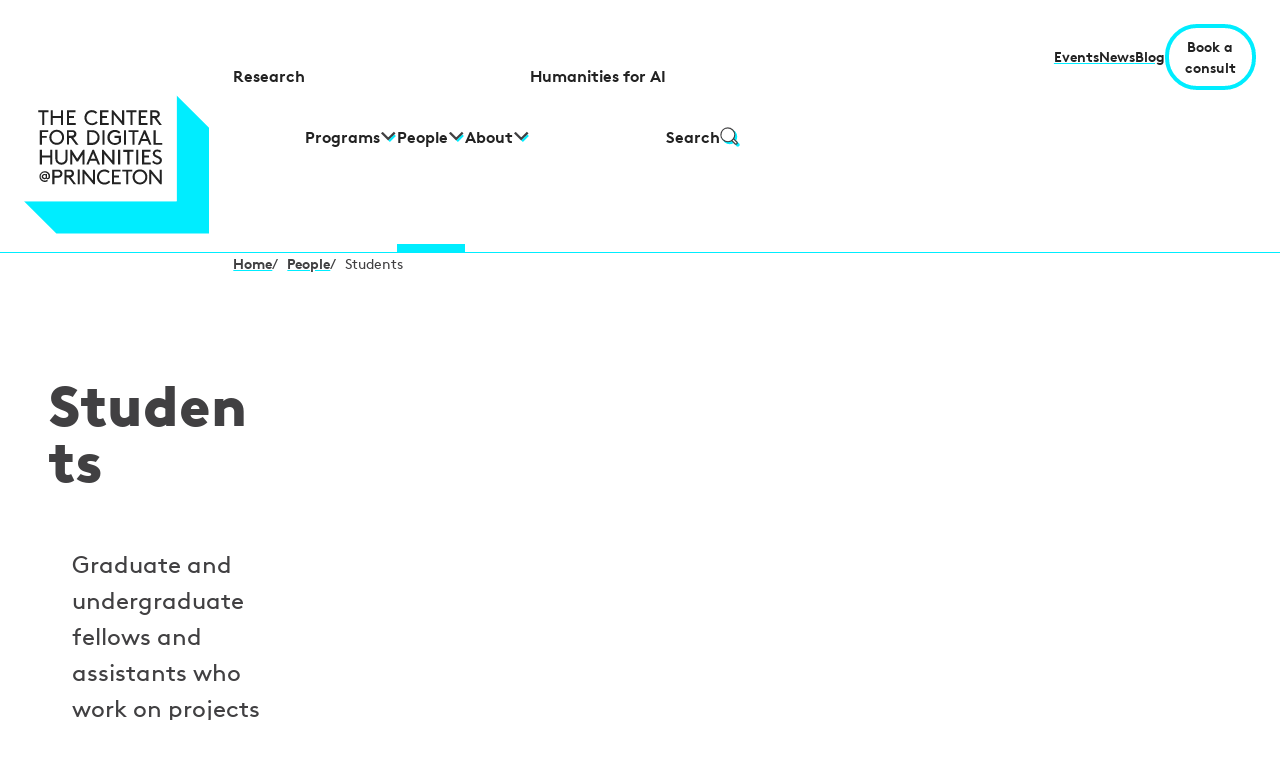

--- FILE ---
content_type: text/html; charset=utf-8
request_url: https://cdh.princeton.edu/people/students/
body_size: 5618
content:

<!DOCTYPE html>

<html class="no-js" lang="en">

  <head>
    <meta charset="utf-8">
    <meta name="viewport" content="width=device-width, initial-scale=1">
    
    <title>Students – CDH@Princeton</title>
    
    

<link rel="apple-touch-icon" sizes="180x180" href="/static/images/apple-touch-icon.png">
<link rel="icon" type="image/png" sizes="32x32" href="/static/images/favicon-32x32.png">
<link rel="icon" type="image/png" sizes="16x16" href="/static/images/favicon-16x16.png">
<link rel="manifest" href="/static/images/site.webmanifest">
<link rel="mask-icon" href="/static/images/safari-pinned-tab.svg" color="#5bbad5">
<meta name="msapplication-TileColor" content="#da532c">
<meta name="theme-color" content="#ffffff">
    
        








<meta name="description" content="Students">

<meta property="og:title" content="Students" />
<meta property="og:type" content="website" />
<meta property="og:url" content="https://cdh.princeton.edu/people/students/" />
<meta property="og:image" content="https://cdh.princeton.edu/media/images/4-students.eb68bcc4.fill-1200x627.webp" />

<meta property="og:site_name" content="The Center for Digital Humanities at Princeton"/>

<meta name="twitter:card" content="summary" />
<meta name="twitter:site" content="@PrincetonDH" />
<meta name="twitter:title" content="Students"/>

<meta name="twitter:image" content="https://cdh.princeton.edu/media/images/4-students.eb68bcc4.fill-1200x627.webp" />



<link rel="alternate" type="application/rss+xml" href="/updates/rss/"
    title="Updates – CDH@Princeton"/>
<link rel="alternate" type="application/atom+xml" href="/updates/atom/"
    title="Updates – CDH@Princeton"/>

    

    <script type="text/javascript"> window.staticRoot = "/static/dist/"; </script>

    <script>
      document.documentElement.classList.remove('no-js');
      document.documentElement.classList.add('js');
    </script>
    


<script defer data-domain="cdh.princeton.edu" src="https://plausible.io/js/script.file-downloads.hash.outbound-links.js "></script>

<script>window.plausible = window.plausible || function() { (window.plausible.q = window.plausible.q || []).push(arguments) }</script>



    
      
    

    <script defer src="/static/dist/main.js"></script>
    <link href="/static/dist/styles.css" rel="stylesheet">

  </head>
  <body class="template-people-category">
    
    <a class="skip-link" href="#content">
      Skip to content
    </a>

    



<script id="navigation-data-primary" type="application/json">{"primary_nav_data": {"primary_nav": {"l1_menu_items": [{"title": "Research", "overview": "", "link_url": "/projects/", "l2_items": [], "is_current": false}, {"title": "Programs", "overview": "", "link_url": "/programs/", "l2_items": [{"title": "Project Design", "link_url": "/programs/project-design/"}, {"title": "Humanities Data", "link_url": "/programs/humanities-data-new/"}, {"title": "Humanities Research Software Engineering", "link_url": "/programs/humanities-rse/"}, {"title": "Graduate Program", "link_url": "/programs/graduate-program/"}, {"title": "Undergraduate Program", "link_url": "/programs/undergraduate-program/"}, {"title": "Curriculum \u0026 Pedagogy", "link_url": "/programs/curriculum-and-pedgogy/"}, {"title": "Affiliated Labs \u0026 Working Groups", "link_url": "/programs/research-groups/"}, {"title": "Humanities for AI", "link_url": "/programs/humanities-for-ai/"}], "is_current": false}, {"title": "People", "overview": "", "link_url": "/people/", "l2_items": [{"title": "Staff", "link_url": "/people/staff/"}, {"title": "Faculty Leadership", "link_url": "/people/faculty-leadership/"}, {"title": "Affiliates", "link_url": "/people/affiliates/"}, {"title": "Students", "link_url": "/people/students/"}, {"title": "Past People", "link_url": "/past-people/"}, {"title": "Join our team", "link_url": "/opportunities/"}], "is_current": true}, {"title": "About", "overview": "", "link_url": "/about/", "l2_items": [{"title": "About us", "link_url": "/about/"}, {"title": "Research activities", "link_url": "https://www.zotero.org/groups/1657550/cdh_princeton/library"}, {"title": "Connect with us", "link_url": "/connect-with-us-online/"}, {"title": "Opportunities", "link_url": "/opportunities/"}], "is_current": false}, {"title": "Humanities for AI", "overview": "", "link_url": "/programs/humanities-for-ai/", "l2_items": [], "is_current": false}]}}}</script>



<script id="navigation-data-secondary" type="application/json">{"secondary_nav_data": {"secondary_nav": {"items": [{"title": "Events", "link_url": "/events/"}, {"title": "News", "link_url": "/news/"}, {"title": "Blog", "link_url": "/blog/"}], "cta": [{"title": "Book a consult", "link_url": "/consult/"}]}}}</script>



<header class="header">
    



    

    <nav class="main-nav-mobile" data-component="main-nav-mobile" aria-label="Main" data-search-url="/search/">
        
        <div class="mobile-menu__header">
            <a href="/" aria-label="The Center for Digital Humanities at Princeton" class="mobile-menu__logo-link">
                
<svg class="mobile-menu__header-logo" aria-hidden="true">
  <use href="/static/dist/logo.svg#cdh-logo"></use>
</svg>

            </a>
        </div>
    </nav>

    <nav class="main-nav-desktop" aria-label="Main">
        <div class="content-width grid-standard main-nav-desktop__grid">
            <a href="/" class="main-nav-desktop__logo-link" aria-label="The Center for Digital Humanities at Princeton">
                
<svg class="" aria-hidden="true">
  <use href="/static/dist/logo.svg#cdh-logo"></use>
</svg>

            </a>

            
            <div class="main-nav-desktop__primary" data-component="main-nav-desktop" data-search-url="/search/">
                
                <ul class="main-nav-desktop__list">
                    
                        <li>
                            <a href="/projects/" 
                                class="main-nav-desktop__item 
                                    "
                                
                                >  
                                <span>Research</span>
                                
                                
                            </a>
                        </li>
                    
                        <li>
                            <a href="/programs/" 
                                class="main-nav-desktop__item 
                                    "
                                
                                >  
                                <span>Programs</span>
                                
                                
                                    <span class="main-nav-desktop__dropdown-icon"></span>
                                
                            </a>
                        </li>
                    
                        <li>
                            <a href="/people/" 
                                class="main-nav-desktop__item 
                                    
                                        main-nav-desktop__item--current-section
                                    "
                                
                                >  
                                <span>People</span>
                                
                                
                                    <span class="main-nav-desktop__dropdown-icon"></span>
                                
                            </a>
                        </li>
                    
                        <li>
                            <a href="/about/" 
                                class="main-nav-desktop__item 
                                    "
                                
                                >  
                                <span>About</span>
                                
                                
                                    <span class="main-nav-desktop__dropdown-icon"></span>
                                
                            </a>
                        </li>
                    
                        <li>
                            <a href="/programs/humanities-for-ai/" 
                                class="main-nav-desktop__item 
                                    "
                                
                                >  
                                <span>Humanities for AI</span>
                                
                                
                            </a>
                        </li>
                    
                    <li>
                        
                        <a href="/search/" 
                            class="main-nav-desktop__item
                            
                        ">   
                            <span>Search</span>
                            
<svg class="main-nav-desktop__search-icon" aria-hidden="true">
  <use href="/static/dist/two-tone.svg#search"></use>
</svg>

                        </a>
                    </li>
                </ul>
            </div>

            <ul class="main-nav-desktop__secondary">
                
                    <li>
                        <a href="/events/">Events</a>
                    </li>
                
                    <li>
                        <a href="/news/">News</a>
                    </li>
                
                    <li>
                        <a href="/blog/">Blog</a>
                    </li>
                
                
                    <li>
                        <a href="/consult/" class="sk-btn sk-btn--secondary main-nav-desktop__cta">Book a consult</a>
                    </li>
                
            </ul>

        </div>
    </nav>
</header>


    <main id="content">
      
    

<div class="content-width grid-standard">
    <nav aria-label="Breadcrumb" class="breadcrumbs">
        <ol class="breadcrumbs__list">
            
            
                <li class="breadcrumbs__item 
                    
                ">
                    <a href="/" class="breadcrumbs__link
                        
                    ">
                        
                        
                            Home
                        
                    </a>
                    <span class="breadcrumbs__separator" aria-hidden="true"> / </span>
                </li>
            
                <li class="breadcrumbs__item 
                    
                        breadcrumbs__item--parent
                    
                ">
                    <a href="/people/" class="breadcrumbs__link
                        
                            breadcrumbs__link--parent
                        
                    ">
                        
                            
<svg class="breadcrumbs__back-icon" aria-hidden="true">
  <use href="/static/dist/two-tone.svg#chevron-left"></use>
</svg>

                        
                        
                            
                                People
                            
                        
                    </a>
                    <span class="breadcrumbs__separator" aria-hidden="true"> / </span>
                </li>
            
            
            <li class="breadcrumbs__item breadcrumbs__item--current-page">
                
                    Students
                
            </li>
        </ol>
    </nav>
</div>

    

<div class="standard-hero content-width grid-standard">

    <h1 class="standard-hero__title">Students</h1>
    <div class="standard-hero__description">
        
            <p data-block-key="zpd8z">Graduate and undergraduate fellows and assistants who work on projects and programs</p>
        
        
    </div>

    
        

        
        
        

        <picture class="standard-hero__img">
            <source srcset="/media/images/4-students.eb68bcc4.fill-1250x703.webp" media="(min-width: 500px)">
            <source srcset="/media/images/4-students.eb68bcc4.fill-1650x928.webp" media="(min-width: 1200px)">
            <img
                src="/media/images/4-students.eb68bcc4.fill-1000x563.webp"
                alt="4-students"
                style="aspect-ratio: 1000 / 563"
            />
        </picture>
    

</div>


    <div class="content-width grid-standard page-layout
        
            page-layout--without-sidenav-wider
         
    ">

        <div class="page-layout__main-content">
            <div class="streamfields-wrapper">
                
                    <div class="block block--tiles">
                        <div class="tiles__list">
                            
                                



<div class="tile">
    <div class="tile__text">
        <a class="tile__link" href="">
            <h2>April Gilbert</h2>
        </a>
        <p>Graduate Advisory Committee</p>
    </div>
    <div class="tile__img-wrapper">
        

        
    </div>
</div>

                            
                                



<div class="tile">
    <div class="tile__text">
        <a class="tile__link" href="https://artandarchaeology.princeton.edu/people/sharifa-lookman">
            <h2>Sharifa Lookman</h2>
        </a>
        <p>Graduate Advisory Committee</p>
    </div>
    <div class="tile__img-wrapper">
        
            
        

        
            
            
            
            
            
            <img 
                src="/media/images/20lookman.9e0cc8d1.fill-800x444.webp" 
                srcset="/media/images/20lookman.9e0cc8d1.fill-400x222.webp 400w,
                        /media/images/20lookman.9e0cc8d1.fill-500x278.webp 500w,
                        /media/images/20lookman.9e0cc8d1.fill-800x444.webp 800w"
                sizes="(max-width: 655px) 100vw,
                        (max-width: 1006px) 45vw,
                        (max-width: 1500px) 20vw,
                        15vw"
                alt="20lookman" />
        
    </div>
</div>

                            
                                



<div class="tile">
    <div class="tile__text">
        <a class="tile__link" href="https://history.princeton.edu/people/emilien-arnaud">
            <h2>Emilien Arnaud</h2>
        </a>
        <p>2025 Graduate Fellow</p>
    </div>
    <div class="tile__img-wrapper">
        

        
    </div>
</div>

                            
                                



<div class="tile">
    <div class="tile__text">
        <a class="tile__link" href="https://www.shanghaisong.org/creator">
            <h2>Annie Liu</h2>
        </a>
        <p>Project Management Fellow</p>
    </div>
    <div class="tile__img-wrapper">
        
            
        

        
            
            
            
            
            
            <img 
                src="/media/images/student_Annie-Liu.4a90095c.fill-800x444.webp" 
                srcset="/media/images/student_Annie-Liu.4a90095c.fill-400x222.webp 400w,
                        /media/images/student_Annie-Liu.4a90095c.fill-500x278.webp 500w,
                        /media/images/student_Annie-Liu.4a90095c.fill-800x444.webp 800w"
                sizes="(max-width: 655px) 100vw,
                        (max-width: 1006px) 45vw,
                        (max-width: 1500px) 20vw,
                        15vw"
                alt="student_Annie_Liu" />
        
    </div>
</div>

                            
                                



<div class="tile">
    <div class="tile__text">
        <a class="tile__link" href="https://history.princeton.edu/people/bennett-nagtegaal">
            <h2>Bennett Nagtegaal</h2>
        </a>
        <p>Project Management Fellow</p>
    </div>
    <div class="tile__img-wrapper">
        
            
        

        
            
            
            
            
            
            <img 
                src="/media/images/student_Bennet-Nagtegaal.c388a25e.fill-800x444.webp" 
                srcset="/media/images/student_Bennet-Nagtegaal.c388a25e.fill-400x222.webp 400w,
                        /media/images/student_Bennet-Nagtegaal.c388a25e.fill-500x278.webp 500w,
                        /media/images/student_Bennet-Nagtegaal.c388a25e.fill-800x444.webp 800w"
                sizes="(max-width: 655px) 100vw,
                        (max-width: 1006px) 45vw,
                        (max-width: 1500px) 20vw,
                        15vw"
                alt="student_Bennet-Nagtegaal" />
        
    </div>
</div>

                            
                                



<div class="tile">
    <div class="tile__text">
        <a class="tile__link" href="https://german.princeton.edu/department/people/students/graduate/marie-louise-james">
            <h2>Marie-Louise James</h2>
        </a>
        <p>2025–2026 Modeling Culture Fellow</p>
    </div>
    <div class="tile__img-wrapper">
        

        
    </div>
</div>

                            
                                



<div class="tile">
    <div class="tile__text">
        <a class="tile__link" href="">
            <h2>Reda Tamtam</h2>
        </a>
        <p>2025–2026 Modeling Culture Fellow</p>
    </div>
    <div class="tile__img-wrapper">
        

        
    </div>
</div>

                            
                                



<div class="tile">
    <div class="tile__text">
        <a class="tile__link" href="https://religion.princeton.edu/people/echo-weng">
            <h2>Echo Weng</h2>
        </a>
        <p>2025–2026 Modeling Culture Fellow</p>
    </div>
    <div class="tile__img-wrapper">
        

        
    </div>
</div>

                            
                                



<div class="tile">
    <div class="tile__text">
        <a class="tile__link" href="">
            <h2>Betty Zheran He</h2>
        </a>
        <p>2025–2026 Modeling Culture Fellow</p>
    </div>
    <div class="tile__img-wrapper">
        

        
    </div>
</div>

                            
                        </div>
                    </div>
                

                
                    

<div class="block block--cta">
  <div class="cta">
    
      <p>The CDH is always looking for talented individuals to join our team.</p>
    

    
<div class="sk-btn-group">
    
      
      <a href="/opportunities/" class="sk-btn sk-btn--primary">
    Learn more!
</a>

    
</div>

  </div>
</div>

                
            </div>
        </div>

        
    </div>


    </main>

    
    
    

    
      
    

    
    
<!-- Global site tag (gtag.js) - Google Analytics -->
<script async src="https://www.googletagmanager.com/gtag/js?id=G-864528T1N5"></script>
<script nonce="">
    /*
      Google Analytics gtags snippet to be included if analytics are enabled.
    */
    window.dataLayer = window.dataLayer || [];
    function gtag(){dataLayer.push(arguments);}
    gtag('js', new Date());

    gtag('config', 'G-864528T1N5');

</script>
    
    
    

    
    

<footer class="footer">

  <div class="content-width">
    
    <div class="footer__top grid-standard">
      <div class="footer__logo">
        <a href="/" aria-label="The Center for Digital Humanities at Princeton">
          
<svg class="" aria-hidden="true">
  <use href="/static/dist/logo.svg#cdh-logo"></use>
</svg>

        </a>
      </div>
      <div class="footer__search">
        <h2 class="footer__search-heading footer__heading-text">Search</h2>
        


<form class="search-form " action="/search/">
  <label class="sr-only" for="search-input_footer">Search</label>
  <div class="text-input-and-button-group">
    <input type="text" id="search-input_footer" name="q"  />
    <input type="submit" value="Search" />
  </div>
  <fieldset class="search-form__filters">
    <legend class="sr-only">Filter search results by</legend>
    
      <div class="radio">
        <div class="search-form__radio">
          <input type="radio" 
            name="filter" 
            value="everything" 
            id="footer_everything" 
            
            checked
          />
          <label for="footer_everything">Everything</label>
          
<svg class="" aria-hidden="true">
  <use href="/static/dist/two-tone.svg#doc"></use>
</svg>

        </div>
      </div>
    
      <div class="radio">
        <div class="search-form__radio">
          <input type="radio" 
            name="filter" 
            value="people" 
            id="footer_people" 
            
            
          />
          <label for="footer_people">People</label>
          
<svg class="" aria-hidden="true">
  <use href="/static/dist/two-tone.svg#person"></use>
</svg>

        </div>
      </div>
    
      <div class="radio">
        <div class="search-form__radio">
          <input type="radio" 
            name="filter" 
            value="updates" 
            id="footer_updates" 
            
            
          />
          <label for="footer_updates">Blogs &amp; news</label>
          
<svg class="" aria-hidden="true">
  <use href="/static/dist/two-tone.svg#blog"></use>
</svg>

        </div>
      </div>
    
      <div class="radio">
        <div class="search-form__radio">
          <input type="radio" 
            name="filter" 
            value="projects" 
            id="footer_projects" 
            
            
          />
          <label for="footer_projects">Projects</label>
          
<svg class="" aria-hidden="true">
  <use href="/static/dist/two-tone.svg#folder"></use>
</svg>

        </div>
      </div>
    
      <div class="radio">
        <div class="search-form__radio">
          <input type="radio" 
            name="filter" 
            value="events" 
            id="footer_events" 
            
            
          />
          <label for="footer_events">Events</label>
          
<svg class="" aria-hidden="true">
  <use href="/static/dist/two-tone.svg#cal"></use>
</svg>

        </div>
      </div>
    
  </fieldset>
</form>

      </div>
    </div>

    <div class="footer__main grid-standard">

      <h2 class="footer__main-heading footer__heading-text">Contact</h2>

      
        <div class="footer__contact">
          
          <ul class="footer__link-list">
              
                <li><p data-block-key="wjsox">cdh-info@princeton.edu</p></li>
              
                <li><p data-block-key="yj489">609-258-7313</p></li>
              
            </ul>
          

          
            <ul class="footer__social-links">
              
                <li>
                  <a href="https://www.linkedin.com/company/the-center-for-digital-humanities-at-princeton-university/" aria-label="linkedIn">
                    
<svg class="" aria-hidden="true">
  <use href="/static/dist/social.svg#linkedIn"></use>
</svg>

                  </a>
                </li>
              
                <li>
                  <a href="https://bsky.app/profile/princetoncdh.bsky.social" aria-label="bluesky">
                    
<svg class="" aria-hidden="true">
  <use href="/static/dist/social.svg#bluesky"></use>
</svg>

                  </a>
                </li>
              
                <li>
                  <a href="https://instagram.com/princetoncdh" aria-label="instagram">
                    
<svg class="" aria-hidden="true">
  <use href="/static/dist/social.svg#instagram"></use>
</svg>

                  </a>
                </li>
              
                <li>
                  <a href="https://github.com/Princeton-CDH" aria-label="github">
                    
<svg class="" aria-hidden="true">
  <use href="/static/dist/social.svg#github"></use>
</svg>

                  </a>
                </li>
              
            </ul>
          
        </div>
      

      <div class="footer__address-and-newsletter">
        
          <h2 class="sr-only">Address</h2>
          <div class="footer__address"><p data-block-key="vn7zk">Center for Digital Humanities<br/>Firestone Library Floor B<br/>Princeton University<br/>Princeton, NJ 08544</p></div>
        
        <div class="footer__newsletter">
          







    <h2>
        Subscribe to our newsletter
        
<svg class="" aria-hidden="true">
  <use href="/static/dist/two-tone.svg#email"></use>
</svg>

    </h2>
    <form action="https://princeton.us16.list-manage.com/subscribe/post?u=a77a39541c9fc9c8b625cb379&amp;id=3f268a40cb" 
        method="post"
        name="mc-embedded-subscribe-form"
        class="text-input-and-button-group "
        target="_blank"
    >
        <label for="id-dba3c117dce6404cb5b48d0554452f38" class="sr-only">Subscribe to our newsletter</label>
        <input type="email" value="" name="EMAIL" id="id-dba3c117dce6404cb5b48d0554452f38" placeholder="Your email address" required />
        
        <div style="position: absolute; left: -5000px;" aria-hidden="true"><input type="text" name="b_a77a39541c9fc9c8b625cb379_3f268a40cb" tabindex="-1" value=""></div>
        <input type="submit" value="Submit" name="subscribe"/>
    </form>


        </div>
      </div>

      
        <h2 class="sr-only">Useful links</h2>
        <ul class="footer__useful-links footer__link-list">
          
            <li>
              <a href="/annual-report/">Annual Reports</a>
            </li>
          
            <li>
              <a href="/opportunities/">Opportunities</a>
            </li>
          
            <li>
              <a href="/events/cosponsor/">Co-Sponsor an Event</a>
            </li>
          
        </ul>
      

      <div class="footer__princeton-logo">
        <a href="https://www.princeton.edu/" aria-label="Princeton University">
          
<svg class="" aria-hidden="true">
  <use href="/static/dist/logo.svg#princeton-logo"></use>
</svg>

        </a>
      </div>

    </div>

  </div>

  <div class="footer__imprint">
    <div class="content-width footer__imprint-content">
      
        <ul>
          
            <li>
              <a href="https://accessibility.princeton.edu/">Accessibility</a>
            </li>
          
            <li>
              <a href="https://www.princeton.edu/privacy-notice">Privacy</a>
            </li>
          

        </ul>
      
      <span class="footer__copyright">©2026 Trustees of Princeton University
      </span>
      <span class="footer__version"><a href="https://github.com/Princeton-CDH/cdh-web">v4.2.0</a></span>
    </div>
  </div>

</footer>
    
  </body>
</html>


--- FILE ---
content_type: text/css
request_url: https://cdh.princeton.edu/static/dist/styles.css
body_size: 14344
content:
:root{--color-black:#000;--color-white:#fff;--color-brand-5:#f5feff;--color-brand-10:#dffcff;--color-brand-40:#a8f9ff;--color-brand-100:#00edff;--color-brand-110:#04cad9;--color-brand-120:#1fa4ae;--color-brand-alt-5:#f3eaff;--color-brand-alt-10:#d5c7e6;--color-brand-alt-40:#c1acdc;--color-brand-alt-100:#9a81ba;--color-brand-alt-110:#735c96;--color-brand-alt-120:#533f73;--color-red-100:#ed0000;--color-grey-5:#f2f2f2;--color-grey-10:#e6e6e6;--color-grey-60:#666;--color-grey-80:#575757;--color-grey-100:#414042;--color-grey-110:#222;--color-text:var(--color-grey-100);--color-link-text:currentColor;--color-link-underline:var(--color-brand-100);--color-link-text-hover:var(--color-black);--logo-accent-color:var(--color-brand-100);--logo-accent-color-dark:var(--color-brand-120);--icon-color:var(--color-grey-100);--icon-color-dark:var(--color-grey-110);--icon-accent-color:var(--color-brand-100);--icon-accent-color-dark:var(--color-brand-120);--focus-ring-color:var(--color-brand-120);--font-family-primary:"Brown",Avenir,Montserrat,Corbel,"URW Gothic",source-sans-pro,sans-serif;--base-line-height:1.75;--standard-cols:12;--standard-gap:16px;--page-gutter:16px;--content-max-width:110.625rem;--reading-max-width:54.0625rem;--streamfield-space-xs:16px;--streamfield-space-sm:24px;--streamfield-space-lg:56px;--content-outdent:0px;--form-field-height:3rem}@media(min-width:31.25em){:root{--standard-gap:24px;--page-gutter:24px}}@media(min-width:48em){:root{--streamfield-space-xs:24px;--streamfield-space-sm:40px;--streamfield-space-lg:80px;--content-outdent:72px}}@media(min-width:64em){:root{--streamfield-space-lg:104px;--streamfield-space-xs:56px}}@media(min-width:75em){:root{--content-outdent:104px}}@media(min-width:90em){:root{--content-outdent:128px}}*,:after,:before{box-sizing:border-box}*{margin:0}body,html{height:100%}html{-moz-text-size-adjust:none;-webkit-text-size-adjust:none;text-size-adjust:none}body{line-height:1.5;-webkit-font-smoothing:antialiased}canvas,img,picture,svg,video{display:block;width:100%}svg{fill:currentColor}img{height:auto}button,input,select,textarea{font:inherit}h1,h2,h3,h4,h5,h6,p{overflow-wrap:break-word}#__next,#root{isolation:isolate}@font-face{font-family:Brown;font-style:normal;font-weight:400;src:url(/static/dist/96836ab49dbe7f84bc33.woff2) format("woff2")}@font-face{font-family:Brown;font-style:italic;font-weight:400;src:url(/static/dist/05b2a3c3145d2c3fb6f2.woff2) format("woff2")}@font-face{font-family:Brown;font-style:normal;font-weight:700;src:url(/static/dist/d0fd9c65b9d163086c4a.woff2) format("woff2")}@font-face{font-family:Brown;font-style:italic;font-weight:700;src:url(/static/dist/d4e45b59dd8e692c76ce.woff2) format("woff2")}@font-face{font-family:Brown;font-style:normal;font-weight:900;src:url(/static/dist/a28f6da813a45bd5ac69.woff2) format("woff2")}@font-face{font-family:Brown;font-style:italic;font-weight:900;src:url(/static/dist/b3c5f2abb74644b85f92.woff2) format("woff2")}h1{font-size:2.25rem;font-weight:900;line-height:1;text-wrap:balance}@media(min-width:48em){h1{font-size:3rem}}@media(min-width:75em){h1{font-size:3.5rem}}h2{font-size:2rem;font-weight:900;line-height:1.125;scroll-margin-top:.8em}@media(min-width:75em){h2{font-size:2.25rem}}h3{font-size:1.5rem;font-weight:900;line-height:1.125}@media(min-width:75em){h3{font-size:1.75rem}}h4{font-size:1.25rem;font-weight:900;line-height:1.125}@media(min-width:75em){h4{font-size:1.5rem}}h5,h6{font-size:1.25rem;font-weight:700;line-height:1.125}@media(min-width:75em){h5,h6{font-size:1.5rem}}a{color:var(--color-link-text);font-weight:700;text-decoration-color:var(--color-link-underline);text-decoration-line:underline;text-decoration-style:solid;text-decoration-thickness:2px;text-underline-offset:.3em}a:hover{--color-link-underline:var(--color-brand-120);color:var(--color-link-text-hover)}button,select{color:currentColor}input:where([type=text],[type=email],[type=password],[type=number]){border:1px solid var(--color-grey-60);border-radius:8px;font:inherit;font-size:1rem;height:var(--form-field-height);padding-inline:16px;width:100%}select{appearance:none;background-color:var(--color-white);background-image:url("data:image/svg+xml;charset=utf-8,%3Csvg xmlns=%27http://www.w3.org/2000/svg%27 fill=%27none%27 viewBox=%270 0 24 16%27%3E%3Cg fill-rule=%27evenodd%27 clip-rule=%27evenodd%27%3E%3Cpath fill=%27var%28--icon-accent-color, %2300edff%29%27 d=%27m22.462 6.66-8.564 8.333-2.333-2.102 8.634-8.462z%27/%3E%3Cpath fill=%27var%28--icon-color, %23414042%29%27 d=%27m21.796 2.898-10.231 10-10.231-10L3.597.667l7.968 7.767L19.533.667z%27/%3E%3C/g%3E%3C/svg%3E");background-position:right 10px top 50%;background-repeat:no-repeat;background-size:20px;border:1px solid var(--color-grey-60);border-radius:8px;font:inherit;font-size:1rem;font-weight:700;height:var(--form-field-height);padding-inline:16px 38px;width:100%}@view-transition{navigation:auto}@media (update:slow),screen and (prefers-reduced-motion:reduce){html *{animation-duration:.001ms!important;animation-iteration-count:1!important;transition-duration:.001ms!important}}html.purple-mode{--color-brand-5:var(--color-brand-alt-5);--color-brand-10:var(--color-brand-alt-10);--color-brand-40:var(--color-brand-alt-40);--color-brand-100:var(--color-brand-alt-100);--color-brand-110:var(--color-brand-alt-110);--color-brand-120:var(--color-brand-alt-120)}body{color:var(--color-text,var(--color-black));font-family:var(--font-family-primary);font-size:1.25rem;line-height:var(--base-line-height);text-wrap:pretty}@media(min-width:75em){body{font-size:1.375rem}}:focus-visible{outline-color:var(--focus-ring-color)}.content-width{margin-left:auto;margin-right:auto;max-width:calc(var(--content-max-width) + var(--page-gutter)*2);padding-left:var(--page-gutter);padding-right:var(--page-gutter);width:100%}.grid-standard{column-gap:var(--standard-gap);display:grid;grid-template-columns:repeat(var(--standard-cols),minmax(0,1fr))}.page-layout>*{grid-column:1/-1}@media(min-width:48em){.page-layout>*{grid-column:2/-1}}@media(min-width:64em){.page-layout>*{grid-column:3/-2}}@media(min-width:75em){.page-layout--without-sidenav{grid-template-areas:". . m m m m m m m m . ."}}@media(min-width:120em){.page-layout--without-sidenav{grid-template-areas:". . m m m m m m m . . ."}}@media(min-width:75em){.page-layout--with-sidenav{grid-template-areas:"s s s . m m m m m m m ."}}@media(min-width:120em){.page-layout--with-sidenav{grid-template-areas:"s s . m m m m m m m . ."}}@media(min-width:75em){.page-layout--without-sidenav-wider{grid-template-areas:". . m m m m m m m m m ."}}@media(min-width:120em){.page-layout--without-sidenav-wider{grid-template-areas:". . m m m m m m m m . ."}}@media(min-width:75em){.page-layout--with-sidenav-wider{grid-template-areas:"s s s . m m m m m m m ."}}@media(min-width:120em){.page-layout--with-sidenav-wider{grid-template-areas:"s s . m m m m m m m . ."}}@media(min-width:75em){.page-layout__main-content{grid-area:m}}.page-layout__sidenav{margin-block-start:56px}@media(min-width:31.25em){.page-layout__sidenav{margin-block-start:80px}}@media(min-width:48em){.page-layout__sidenav{margin-block-start:104px}}@media(min-width:75em){.page-layout__sidenav{grid-area:s;margin-block-start:0}}.streamfields-wrapper{display:flex;flex-direction:column}.streamfields-wrapper>*+*{margin-block-start:var(--streamfield-space-lg)}.streamfields-wrapper>*+:where(:is(.block--image,.block--table,.block--note,.block--paragraph:not(:has(:first-child:is(h2))),.block--migrated-content,.block--pull-quote,.block--accordion:not(:has(>h2)),.block--video:not(:has(>h2)),.code-toolbar)){margin-block-start:var(--streamfield-space-sm)}.streamfields-wrapper>*+:where(:is(.block--heading+*)){margin-block-start:var(--streamfield-space-xs)}.streamfields-wrapper>:where(.block--accordion,.block--table,.block--paragraph,.block--migrated-content,.block--download,.block--cta,.block--note,.block--pull-quote,.block--video,.block--newsletter){max-inline-size:var(--reading-max-width)}@media(min-width:48em){.streamfields-wrapper :where(.block--heading,.block--accordion>h2,.block--video>h2,.block--paragraph>h2,.sk-jumplinks>h2,.tiles__title-wrapper h2){margin-inline-start:calc(var(--content-outdent)*-1)}:where(.template-project) .streamfields-wrapper :where(.block--heading,.block--accordion>h2,.block--video>h2,.block--paragraph>h2,.sk-jumplinks>h2,.tiles__title-wrapper h2){margin-inline-start:0}}@media(min-width:75em){:where(.template-project) .streamfields-wrapper :where(.block--heading,.block--accordion>h2,.block--video>h2,.block--paragraph>h2,.sk-jumplinks>h2,.tiles__title-wrapper h2){margin-inline-start:calc(var(--content-outdent)*-1)}}.search-page>*{grid-column:1/-1}@media(min-width:75em){.search-page>*{grid-column:3/-2}}@media(min-width:120em){.search-page>*{grid-column:3/-3}}.search-page :where(h1){margin-block-end:24px;margin-block-start:40px}@media(min-width:48em){.search-page :where(h1){margin-block-start:80px}}@media(min-width:75em){.search-page :where(h1){margin-block-end:56px;margin-block-start:104px;margin-inline-start:calc(var(--content-outdent)*-1)}}@media(min-width:90em){.search-page :where(h1){margin-block-start:160px}}.search-page__results{margin-block-start:40px}@media(min-width:48em){.search-page__results{margin-block-start:80px}}@media(min-width:75em){.search-page__results{margin-block-start:104px}}.search-page__results-heading{font-size:1.5rem;font-weight:900;margin-block-end:4px}@media(min-width:31.25em){.search-page__results-heading{font-size:1.75rem}}.search-page__results-summary{border-bottom:1px solid var(--color-brand-100);font-size:1rem;margin-block-end:56px;padding-block-end:20px}@media(min-width:31.25em){.search-page__results-summary{font-size:1.125rem}}.search-page__results-list{display:flex;flex-direction:column;gap:56px;list-style-type:none;padding:0}.search-page__results-list :where(h3){font-size:1.125rem;font-weight:700;line-height:1.625;margin-block-end:12px}@media(min-width:31.25em){.search-page__results-list :where(h3){font-size:1.375rem}}.search-page__results-list :where(li){align-items:flex-start;display:flex;gap:12px;margin:0}.search-page__results-list :where(svg){aspect-ratio:1;flex-shrink:0;margin-block-start:7px;width:24px}.search-page__result-description{margin-block-end:10px}.search-page__result-last-updated{font-size:.875rem}.search-page__form{--btn-bg:var(--color-brand-100);--btn-color:var(--color-black);--btn-bg-hover:var(--color-brand-110);--form-control-border-color:var(--color-grey-110);max-inline-size:50rem}.projects-landing>*{grid-column:1/-1}@media(min-width:48em){.projects-landing>*{grid-column:2/-2}}.projects-landing :where(.tiles__list){margin-block-start:64px}.projects-landing__form{--side-size:var(--three-dee-side-size,18px);--border-width:var(--three-dee-border-width,8px);--sides-color:var(--three-dee-box-border-color,var(--color-brand-100));--content-bg:var(--three-dee-box-content-bg,var(--color-white));border:var(--border-width) solid var(--sides-color);margin-block-end:var(--side-size);width:calc(100% - var(--side-size))}@media(min-width:75em){.projects-landing__form{width:100%}}.projects-landing__form:after,.projects-landing__form:before{content:"";left:0;position:absolute;top:0}.projects-landing__form:before{background-color:var(--content-bg);height:100%;width:100%}.projects-landing__form:after{background-color:var(--sides-color);clip-path:polygon(calc(100% - var(--side-size)) 0,100% var(--side-size),100% 100%,var(--side-size) 100%,0 calc(100% - var(--side-size)),0 0);height:calc(100% + var(--side-size) + var(--border-width)*2);left:calc(var(--border-width)*-1);top:calc(var(--border-width)*-1);width:calc(100% + var(--side-size) + var(--border-width)*2);z-index:-1}.projects-landing__form>*{isolation:isolate}.projects-landing__form{display:grid;gap:24px;grid-template-areas:"f" "c" "b";padding:24px;position:relative}@media(min-width:48em){.projects-landing__form{--three-dee-side-size:56px;grid-template-areas:"f f" "c c" "b b";padding:32px}}@media(min-width:64em){.projects-landing__form{grid-template-areas:"f f" "c b"}}.projects-landing__form-fields{display:grid;gap:20px;grid-area:f}@media(min-width:31.25em){.projects-landing__form-fields{gap:16px 24px;grid-template-columns:repeat(2,1fr)}}@media(min-width:64em){.projects-landing__form-fields{column-gap:24px;grid-template-columns:repeat(4,1fr)}}.projects-landing__form-fields :where(label){font-size:1.0625rem;font-weight:700;line-height:1.33}.projects-landing__form-checkboxes{align-items:center;display:flex;flex-wrap:wrap;gap:16px 24px;grid-area:c}.projects-landing__form-checkboxes :where(label){font-size:.9375rem;font-weight:700;line-height:1.33}.projects-landing__form-btns{grid-area:b}@media(min-width:31.25em){.projects-landing__form-btns{justify-self:end}}.projects-landing__form-btns :where(button[type=submit]){order:1}.projects-landing__form-btns .sk-btn-group{flex-direction:row;flex-wrap:wrap}.projects-landing__form-btns .sk-btn-group :where(.sk-btn){flex-grow:1;inline-size:unset}.projects-landing__form-group{gap:8px}.no-results-container,.projects-landing__form-group{display:flex;flex-direction:column}.no-results-message,.no-results-suggestion{max-width:100%;white-space:nowrap}.project-page{grid-template-areas:"s s s s s s s s s s s s" "m m m m m m m m m m m m";row-gap:56px}@media(min-width:31.25em){.project-page{row-gap:80px}}@media(min-width:64em){.project-page{grid-template-areas:"m m m m m m m m s s s s"}}@media(min-width:75em){.project-page{grid-template-areas:". . m m m m m m m s s s"}}.project-page__main-content{align-items:start;grid-area:m}.project-page__side-content{--side-size:var(--three-dee-side-size,18px);--border-width:var(--three-dee-border-width,8px);--sides-color:var(--three-dee-box-border-color,var(--color-brand-100));--content-bg:var(--three-dee-box-content-bg,var(--color-white));border:var(--border-width) solid var(--sides-color);margin-block-end:var(--side-size);width:calc(100% - var(--side-size))}@media(min-width:75em){.project-page__side-content{width:100%}}.project-page__side-content:after,.project-page__side-content:before{content:"";left:0;position:absolute;top:0}.project-page__side-content:before{background-color:var(--content-bg);height:100%;width:100%}.project-page__side-content:after{background-color:var(--sides-color);clip-path:polygon(calc(100% - var(--side-size)) 0,100% var(--side-size),100% 100%,var(--side-size) 100%,0 calc(100% - var(--side-size)),0 0);height:calc(100% + var(--side-size) + var(--border-width)*2);left:calc(var(--border-width)*-1);top:calc(var(--border-width)*-1);width:calc(100% + var(--side-size) + var(--border-width)*2);z-index:-1}.project-page__side-content>*{isolation:isolate}.project-page__side-content{display:flex;flex-wrap:wrap;font-size:1rem;gap:24px;grid-area:s;padding:20px 32px;position:relative}@media(min-width:31.25em){.project-page__side-content{padding-inline:48px}}@media(min-width:48em){.project-page__side-content{align-self:start;padding-inline:24px}}.project-page__side-content :where(h2){font-size:1rem;font-weight:900;line-height:1.125;margin-block-end:16px}.project-page__side-content :where(h3){font-size:.8125rem;font-weight:700;line-height:1.125;margin-block-end:4px}.project-page__side-content :where(ul){display:flex;flex-direction:column;gap:4px;list-style-type:none;padding:0}.project-page__side-content :where(li){margin:0}.project-page__side-content-block{flex:1 1 11.5625rem}.project-page__side-content-block--links :where(a){align-items:center;display:flex;gap:7px}.project-page__side-content-block--links :where(a) :where(svg){aspect-ratio:1;flex-shrink:0;inline-size:16px}.project-page__side-content-item+.project-page__side-content-item,.project-page__side-content-item--same-role+.project-page__side-content-item{margin-block-start:24px}.project-page__side-content-item+.project-page__side-content-item--same-role{margin-block-start:0}.error-page__content{margin-block:120px}.error-page__blurb{margin-block-start:20px}:where(main){--space-default:1rem;--space-h2-lg:var(--streamfield-space-lg);--space-h3-lg:2.5rem;--space-h4-lg:1.5rem;--space-h5-lg:1.5rem;--space-h6-lg:1.5rem;--space-h2-sm:var(--streamfield-space-xs);--space-h3-sm:calc(var(--space-h3-lg)/4);--space-h4-sm:calc(var(--space-h4-lg)/4);--space-h5-sm:calc(var(--space-h5-lg)/4);--space-h6-sm:calc(var(--space-h6-lg)/4);--space-list-items:0.5rem}:where(main) :is(p,ul,ol,blockquote){margin-bottom:var(--space-default)}:where(main) h2{margin-bottom:var(--space-h2-sm)}:where(main) h3{margin-bottom:var(--space-h3-sm)}:where(main) h4{margin-bottom:var(--space-h4-sm)}:where(main) h5{margin-bottom:var(--space-h5-sm)}:where(main) h6{margin-bottom:var(--space-h6-sm)}:where(main) :has(+h2){margin-bottom:var(--space-h2-lg)}:where(main) :has(+h3){margin-bottom:var(--space-h3-lg)}:where(main) :has(+h4){margin-bottom:var(--space-h4-lg)}:where(main) :has(+h5){margin-bottom:var(--space-h5-lg)}:where(main) :has(+h6){margin-bottom:var(--space-h6-lg)}:where(main) :where(.block--paragraph blockquote){padding-inline-start:32px;position:relative}@media(min-width:48em){:where(main) :where(.block--paragraph blockquote){padding-inline-start:0}}:where(main) :where(.block--paragraph blockquote):before{background-color:var(--color-brand-100);content:"";height:100%;left:0;position:absolute;top:0;transform:translateX(calc(var(--content-outdent)*-1));width:8px}:where(main) :where(h2):has(+h3){margin-bottom:var(--space-h2-sm)}:where(main) :where(h3):has(+h4){margin-bottom:var(--space-h3-sm)}:where(main) :where(h4):has(+h5){margin-bottom:var(--space-h4-sm)}:where(main) :where(h5):has(+h6){margin-bottom:var(--space-h5-sm)}:where(main) :where(li):has(+li){margin-bottom:var(--space-list-items)}:where(main) :where(li) :is(ul,ol){margin-top:var(--space-list-items)}:where(main) :is(p,ul,ol,h1,h2,h3,h4,h5,h6):not(:has(+*)){margin-bottom:0}.sk-btn{align-items:center;background:none;background-color:var(--btn-bg);border:none;border:4px solid var(--btn-border-color);border-radius:2rem;color:var(--btn-color);cursor:pointer;display:flex;font:inherit;font-size:1rem;font-weight:700;gap:8px;justify-content:center;line-height:1.5;padding:8px 24px;text-align:center;text-decoration-line:none;width:100%}@media(min-width:31.25em){.sk-btn{max-width:fit-content;width:auto}}.sk-btn:hover{background-color:var(--btn-bg-hover);border-color:var(--btn-border-color-hover);color:currentColor}.sk-btn:focus-visible{outline:2px solid var(--btn-focus-ring-color)}.sk-btn:active{background-color:var(--btn-bg-hover)}.sk-btn :where(svg){max-height:20px;max-width:20px}.sk-btn--primary{--btn-border-color:var(--color-brand-100);--btn-bg:var(--color-brand-100);--btn-bg-hover:var(--color-brand-110);--btn-border-color-hover:#0000;--btn-focus-ring-color:var(--color-brand-120)}.sk-btn--secondary{--btn-border-color:var(--color-brand-100);--btn-bg:#0000;--btn-bg-hover:#0000;--btn-border-color-hover:var(--color-brand-110);--btn-focus-ring-color:var(--color-brand-120)}.sk-btn--link-style{--btn-border-color:#0000;--btn-bg:#0000;--btn-bg-hover:#0000;--btn-border-color-hover:#0000;--btn-focus-ring-color:var(--color-brand-120);border-radius:0;color:var(--color-link-text);font-weight:700;padding-inline:0;text-decoration-color:var(--color-link-underline);text-decoration-line:underline;text-decoration-style:solid;text-decoration-thickness:2px;text-underline-offset:.3em}.sk-btn--link-style:hover{--color-link-underline:var(--color-brand-120);color:var(--color-link-text-hover)}.sk-btn-group{align-items:center;display:flex;flex-direction:column;gap:13px 16px}@media(min-width:31.25em){.sk-btn-group{flex-direction:row;flex-wrap:wrap}}.text-input-and-button-group{--search-control-height:48px;--radius:24px;display:flex}.text-input-and-button-group :where(input){font:inherit;height:var(--search-control-height)}.text-input-and-button-group :where(:is(input[type=text],input[type=email])){border:1px solid var(--form-control-border-color,var(--color-grey-110));border-radius:var(--radius) 0 0 var(--radius);border-right:0;flex-grow:1;font-size:1rem;inline-size:100%;padding-inline:20px}.text-input-and-button-group :where(input[type=submit]){background-color:var(--btn-bg,var(--color-grey-100));border:1px solid var(--form-control-border-color,#0000);border-radius:0 var(--radius) var(--radius) 0;color:var(--btn-color,var(--color-white));cursor:pointer;font-size:.9375rem;font-weight:700;padding-inline:24px}.text-input-and-button-group :where(input[type=submit]):hover{background-color:var(--btn-bg-hover,var(--color-black))}:is(.checkbox,.radio){--input-size:1.25rem;align-items:center;display:flex;position:relative}:is(.checkbox,.radio) :where(input){border:0!important;height:1px!important;margin:-1px!important;overflow:hidden!important;padding:0!important;position:absolute!important;width:1px!important;clip:rect(0 0 0 0)!important}:is(.checkbox,.radio) :where(label){cursor:pointer;padding-inline-start:calc(var(--input-size) + 8px)}:is(.checkbox,.radio) :where(label):before{background-color:var(--input-bg);content:"";height:var(--input-size);left:0;position:absolute;top:0;width:var(--input-size)}:is(.checkbox,.radio):has(input:focus-visible) label:before{outline:2px solid var(--focus-ring-color);outline-offset:2px}.radio{--input-bg:var(--color-white);--input-border-width:1px}.radio label:after,.radio label:before{border-radius:50%}.radio label:before{border:var(--input-border-width) solid var(--color-grey-100)}.radio:has(input:checked){--input-border-width:calc(var(--input-size)/3)}.checkbox{--input-bg:var(--color-grey-100)}.checkbox label:before{border-radius:4px}.checkbox label:after{aspect-ratio:14/10;background-image:url("data:image/svg+xml;charset=utf-8,%3Csvg xmlns=%27http://www.w3.org/2000/svg%27 viewBox=%270 0 14 10%27%3E%3Cpath fill=%27%23fff%27 d=%27M12.8 2.5 6.2 9.1a1.2 1.2 0 0 1-1.7 0L1.2 5.8a1.2 1.2 0 0 1 0-1.7 1.2 1.2 0 0 1 1.7 0l2.5 2.6L11.1.9a1.2 1.2 0 0 1 1.7 0 1.2 1.2 0 0 1 0 1.6%27/%3E%3C/svg%3E");background-repeat:no-repeat;content:"";left:.1875rem;opacity:0;position:absolute;top:.3125rem;width:.8125rem}.checkbox:has(input:checked) label:after{opacity:1}.tag-list{display:flex;flex-wrap:wrap;gap:12px}.tag{--tag-shadow-offset:4px;--tag-padding-block:4px;--tag-padding-inline:8px;background-color:var(--tag-bg,var(--color-grey-10));border-radius:2px;color:var(--tag-color,var(--color-grey-110));font-size:.8125rem;font-weight:700;line-height:1;padding-block:var(--tag-padding-block);padding-inline:var(--tag-padding-inline);position:relative;text-align:center}.tag:after{background-color:var(--color-brand-100);border-radius:inherit;content:"";height:100%;left:var(--tag-shadow-offset);position:absolute;top:var(--tag-shadow-offset);width:100%;z-index:-1}.tag--dark{--tag-color:var(--color-white);--tag-bg:var(--color-grey-100)}.tag--bigger{--tag-shadow-offset:6px;--tag-padding-block:8px;--tag-padding-inline:12px}.header{border-bottom:1px solid var(--color-brand-100);position:relative;z-index:1}.template-home .header{border:none}@media(min-width:64em){.main-nav-mobile{display:none}}.mobile-menu__header{--mobile-nav-bg:var(--color-white);align-items:center;background-color:var(--mobile-nav-bg);display:flex;justify-content:space-between;padding:16px var(--page-gutter) 8px}.mobile-menu__header--open{--mobile-nav-bg:var(--color-brand-100);--logo-accent-color:var(--logo-accent-color-dark)}.mobile-menu__logo-link{isolation:isolate;margin-block-end:-20px}.mobile-menu__header-logo{aspect-ratio:160/120;width:108px}.mobile-menu__header-btn{padding-block:10px;width:auto}.mobile-menu__header--open .mobile-menu__header-btn{border-color:var(--color-brand-120);--icon-color:var(--icon-color-dark);--icon-accent-color:var(--icon-accent-color-dark)}.mobile-menu__header-btn-icon{aspect-ratio:1;width:1.25rem}.mobile-menu__nav-container{background-color:var(--color-brand-100);padding-block-start:32px}.mobile-menu__nav-list{list-style-type:none;padding:0}.mobile-menu__nav-btn{align-items:center;background:none;border:none;border-bottom:1px solid #0000;cursor:pointer;display:flex;font:inherit;font-size:1.375rem;font-weight:700;gap:16px;justify-content:space-between;padding:20px 0;width:100%}.mobile-menu__nav-btn[aria-expanded=true]{border-image:linear-gradient(var(--color-brand-40),var(--color-brand-40)) fill 0/0/0 100vw}.mobile-menu__nav-btn:not([aria-expanded=true]){--icon-color:var(--icon-color-dark);--icon-accent-color:var(--icon-accent-color-dark);border-color:var(--color-brand-110)}.mobile-menu__nav-btn:hover{color:currentColor}.mobile-menu__dropdown-icon{flex-shrink:0}.mobile-menu__dropdown-icon--right{aspect-ratio:17/24;margin-right:4px;width:17px}.mobile-menu__dropdown-icon--down,.mobile-menu__dropdown-icon--up{height:19px;width:24px}.mobile-menu__sub-menu{--icon-accent-color:var(--color-brand-120);background-color:var(--color-brand-100);border-image:linear-gradient(var(--color-brand-40),var(--color-brand-40)) fill 0/0/0 100vw;font-size:1rem;padding-block-end:32px}.mobile-menu__sub-menu :where(a){text-decoration-color:var(--color-brand-110)}.mobile-menu__sub-menu :where(a):hover{text-decoration-color:var(--color-brand-120)}.mobile-menu__sub-menu-description{margin-bottom:16px}.mobile-menu__sub-menu-goto-link{font-size:.875rem}.mobile-menu__sub-menu-list{border-top:1px solid var(--color-brand-110);display:flex;flex-direction:column;gap:24px;list-style-type:none;margin-top:32px;padding:24px 0 0}.mobile-menu__secondary-content{padding-block:32px 48px}.mobile-menu__secondary-content :where(h2){font-size:1.0625rem;font-weight:900;margin-block-end:20px}.mobile-menu__secondary-nav-list{--color-link-underline:var(--color-brand-110);display:flex;flex-direction:column;font-size:1.125rem;gap:12px;list-style-type:none;margin-block-start:32px;padding:0}.mobile-menu__cta{margin-top:32px;--btn-border-color:var(--color-brand-110);--btn-border-color-hover:var(--color-brand-110)}.main-nav-desktop{--logo-overlap:24px;background-color:var(--desktop-nav-bg);color:var(--color-grey-110);display:none;isolation:isolate;padding-block-start:24px}@media(min-width:64em){.main-nav-desktop{display:block}}@media(min-width:75em){.main-nav-desktop{--logo-overlap:28px}}.main-nav-desktop:has(.main-nav-desktop__item--open){--logo-accent-color:var(--logo-accent-color-dark);--color-link-underline:var(--color-brand-110);--icon-color:var(--icon-color-dark);--icon-accent-color:var(--icon-accent-color-dark);background:var(--color-brand-100)}.main-nav-desktop:has(.main-nav-desktop__item--open) :where(.main-nav-desktop__cta){border-color:var(--color-brand-120)}.main-nav-desktop:has(.main-nav-desktop__item--open) :where(.main-nav-desktop__secondary a):hover{text-decoration-color:var(--color-white)}.main-nav-desktop__grid{grid-template-areas:". . s s s s s s s s s s" "l l p p p p p p p p p p"}.main-nav-desktop__logo-link{grid-area:l;position:relative;transform:translateY(var(--logo-overlap));z-index:1}.main-nav-desktop__logo-link :where(svg){aspect-ratio:160/120;width:138px}@media(min-width:75em){.main-nav-desktop__logo-link :where(svg){width:160px}}@media(min-width:101em){.main-nav-desktop__logo-link :where(svg){max-width:180px;width:10vw}}.main-nav-desktop__secondary{align-items:center;display:flex;flex-wrap:wrap;font-size:.875rem;gap:10px 26px;grid-area:s;justify-self:end;list-style-type:none;margin-bottom:calc(var(--logo-overlap)*-1);padding:0}.main-nav-desktop__cta{font-size:.875rem;padding:8px 16px}.main-nav-desktop__primary{align-self:end;grid-area:p}.main-nav-desktop__list{display:flex;flex-wrap:wrap;font-size:1rem;gap:32px;list-style-type:none;padding:0}@media(min-width:75em){.main-nav-desktop__list{gap:56px}}@media(min-width:90em){.main-nav-desktop__list{font-size:1.125rem}}.main-nav-desktop__item{align-items:center;background:none;border:none;border-bottom:8px solid #0000;cursor:pointer;display:flex;font:inherit;font-weight:700;gap:4px;padding:0 0 24px;text-decoration-line:none}.main-nav-desktop__item:hover{border-color:var(--color-brand-10)}.main-nav-desktop__item:hover.main-nav-desktop__item--open{border-color:var(--color-brand-40)}.main-nav-desktop__item[aria-expanded=true]{border-bottom-color:var(--color-white)}.main-nav-desktop__item[aria-expanded=true].main-nav-desktop__item--open{border-bottom-color:var(--color-brand-120)}@media(min-width:75em){.main-nav-desktop__item{padding-block-end:32px}}.main-nav-desktop__item--current-section{border-color:var(--color-brand-100)}.main-nav-desktop__dropdown-icon{aspect-ratio:24/16;width:17px}.main-nav-desktop__search-icon{aspect-ratio:1;width:20px}.main-nav-desktop__sub-menu{background:linear-gradient(to bottom,var(--color-brand-100),#c4fbff 80px);border-bottom:8px solid var(--color-brand-100);border-top:1px solid var(--color-brand-110);left:0;padding-block:128px 96px;position:absolute;width:100%}.main-nav-desktop__sub-menu-goto-link{padding:10px 16px}.main-nav-desktop__sub-menu-grid{grid-template-areas:"o o o o l l l l l l l l "}.main-nav-desktop__sub-menu-overview{grid-area:o}.main-nav-desktop__sub-menu-overview :where(h2){font-size:2rem;margin-block-end:16px}.main-nav-desktop__sub-menu-overview :where(p){font-size:1.125rem;margin:0}.main-nav-desktop__sub-menu-overview :where(.sk-btn){margin-block-start:24px}.main-nav-desktop__sub-menu-main-content{grid-area:l;--space-between-links:32px}.main-nav-desktop__sub-menu-main-content :where(a){text-decoration-thickness:4px}@media(min-width:75em){.main-nav-desktop__sub-menu-main-content{display:grid;gap:48px;grid-template-columns:1fr 1fr}}.main-nav-desktop__sub-menu-list{align-items:start;display:flex;flex-direction:column;gap:var(--space-between-links)}.main-nav-desktop__sub-menu-list+.main-nav-desktop__sub-menu-list{margin-block-start:var(--space-between-links)}@media(min-width:75em){.main-nav-desktop__sub-menu-list+.main-nav-desktop__sub-menu-list{margin-block-start:0}}.main-nav-desktop__search-form{grid-column:1/-1}.alert-banner{--alert-accent-color:var(--color-brand-100);--alert-bg-color:var(--color-brand-5);background-image:linear-gradient(to right,var(--alert-accent-color) 50%,var(--alert-bg-color) 50%);border-block-end:1px solid var(--color-brand-110);line-height:1.5}.alert-banner--info,.alert-banner--warning{--alert-accent-color:var(--color-brand-100)}.alert-banner--emergency{--alert-accent-color:var(--color-red-100)}.alert-banner__grid{grid-template-areas:"d c c c c c c c c c c c"}@media(min-width:64em){.alert-banner__grid{grid-template-areas:"d d c c c c c c c c c c"}}.alert-banner__decoration{--icon-accent-color:var(--icon-accent-color-dark);background-color:var(--alert-accent-color);display:grid;grid-area:d;justify-content:end;padding:6px 4px}@media(min-width:64em){.alert-banner__decoration{padding:20px 8px}}.alert-banner__decoration :where(svg){aspect-ratio:1;width:20px}.alert-banner__content{background-color:var(--alert-bg-color);font-size:1rem;grid-area:c;padding-block:8px;position:relative}@media(min-width:64em){.alert-banner__content{padding-block:16px}}.alert-banner__content:before{background-color:var(--alert-bg-color);content:"";height:100%;left:calc(var(--standard-gap)*-1);position:absolute;top:0;width:var(--standard-gap)}.alert-banner__heading{font-size:1.25rem}.alert-banner__content--dismissable{align-items:start;display:grid;gap:12px;grid-template-columns:1fr auto}.alert-banner__text{max-inline-size:67.5rem}.alert-banner__dismiss-btn{background:none;border:none;cursor:pointer;font:inherit;padding:4px}.alert-banner__dismiss-btn :where(svg){aspect-ratio:1;width:1.125rem}.skip-link{background:var(--color-black);color:var(--color-white);left:1em;padding:4px;position:absolute;top:0;transform:translateY(-105%);z-index:100}.skip-link:focus{transform:translateY(100%)}.home-hero{--bg-box-border-width:8px;--total-border-width:calc(var(--bg-box-border-width)*2);--bg-box-x-pad:24px;--bg-box-y-pad:24px;--space-below-box:56px;--image-overlap:-30px;grid-template-areas:"i i i i i i i i i i i i" ". c c c c c c c c c . .";margin-block-end:calc(var(--space-below-box) + var(--bg-box-y-pad) + var(--total-border-width))}@media(min-width:31.25em){.home-hero{--space-below-box:80px}}@media(min-width:48em){.home-hero{--space-below-box:104px;grid-template-areas:"i i i i i i i i i i i i" ". c c c c c c c . . . ."}}@media(min-width:64em){.home-hero{--bg-box-x-pad:56px;--bg-box-y-pad:40px;grid-template-areas:"i i i i i i i i i i i i" ". . c c c c c c . . . ."}}@media(min-width:75em){.home-hero{--bg-box-y-pad:56px;grid-template-areas:". i i i i i i i i i i ." ". . c c c c c . . . . ."}}@media(min-width:90em){.home-hero{--space-below-box:136px}}.home-hero__content{grid-area:c;position:relative;transform:translateY(var(--image-overlap))}.home-hero__content-text{position:relative;z-index:1}.home-hero__content-text :where(h1){margin:0 0 8px}@media(min-width:64em){.home-hero__content-text :where(h1){margin-block-end:16px}}.home-hero__content-text :where(p){font-size:1.5rem;line-height:1.5;margin:0}.hero-home__box{--side-size:var(--three-dee-side-size,18px);--border-width:var(--three-dee-border-width,8px);--sides-color:var(--three-dee-box-border-color,var(--color-brand-100));--content-bg:var(--three-dee-box-content-bg,var(--color-white));border:var(--border-width) solid var(--sides-color);margin-block-end:var(--side-size);width:calc(100% - var(--side-size))}@media(min-width:75em){.hero-home__box{width:100%}}.hero-home__box:after,.hero-home__box:before{content:"";left:0;position:absolute;top:0}.hero-home__box:before{background-color:var(--content-bg);height:100%;width:100%}.hero-home__box:after{background-color:var(--sides-color);clip-path:polygon(calc(100% - var(--side-size)) 0,100% var(--side-size),100% 100%,var(--side-size) 100%,0 calc(100% - var(--side-size)),0 0);height:calc(100% + var(--side-size) + var(--border-width)*2);left:calc(var(--border-width)*-1);top:calc(var(--border-width)*-1);width:calc(100% + var(--side-size) + var(--border-width)*2);z-index:-1}.hero-home__box>*{isolation:isolate}.hero-home__box{height:calc(100% + var(--bg-box-y-pad)*2);position:absolute;top:0;transform:translate(calc(var(--bg-box-x-pad)*-1),calc(var(--bg-box-y-pad)*-1));width:calc(100% + var(--bg-box-x-pad)*2)}@media(min-width:48em){.hero-home__box{--three-dee-side-size:56px}}@media(min-width:75em){.hero-home__box{width:calc(100% + var(--bg-box-x-pad)*2)}}.home-hero__img{grid-area:i;height:312px;margin-left:calc(var(--page-gutter)*-1);margin-right:calc(var(--page-gutter)*-1);object-fit:cover;width:calc(100% + var(--page-gutter)*2)}@media(min-width:31.25em){.home-hero__img{height:498px}}@media(min-width:75em){.home-hero__img{margin-left:0;margin-right:0;width:100%}}.standard-hero{--title-top-space:40px;grid-template-areas:"t t t t t t t t t t t t" "d d d d d d d d d d d d";margin-block-end:56px}@media(min-width:31.25em){.standard-hero{margin-block-end:120px}}@media(min-width:48em){.standard-hero{--title-top-space:64px;grid-template-areas:"t t t t t t t t t t t t" ". d d d d d d d d d d d"}}@media(min-width:64em){.standard-hero{--title-top-space:80px;grid-template-areas:". t t t t t t t t t t ." ". . d d d d d d d d d ."}}@media(min-width:75em){.standard-hero{--title-top-space:104px}}@media(min-width:90em){.standard-hero{--title-top-space:160px;grid-template-areas:". t t t t t t t t t . ." ". . d d d d d d d d . ."}}.standard-hero:has(img){grid-template-areas:"i i i i i i i i i i i i" "t t t t t t t t t t t t" "d d d d d d d d d d d d"}@media(min-width:48em){.standard-hero:has(img){grid-template-areas:"t t t t t t i i i i i i" ". d d d d d i i i i i i"}}@media(min-width:64em){.standard-hero:has(img){grid-template-areas:". t t t t t i i i i i i" ". . d d d d i i i i i i"}}.standard-hero__title{grid-area:t;margin-block-start:var(--title-top-space)}.standard-hero__description{font-size:1.375rem;grid-area:d;line-height:1.5;margin:16px 0 0}@media(min-width:48em){.standard-hero__description{font-size:1.25rem;margin-block-start:24px}}@media(min-width:64em){.standard-hero__description{margin-block-start:56px}}@media(min-width:75em){.standard-hero__description{font-size:1.5rem}}.standard-hero__img{grid-area:i;margin-left:calc(var(--page-gutter)*-1);margin-right:calc(var(--page-gutter)*-1);width:calc(100% + var(--page-gutter)*2)}@media(min-width:31.25em){.standard-hero__img{margin-left:0;margin-right:0;width:100%}}@media(min-width:48em){.standard-hero__img{margin-right:calc(var(--page-gutter)*-1);width:calc(100% + var(--page-gutter))}}@media(min-width:120em){.standard-hero__img{margin-left:0;margin-right:0;width:100%}}.project-hero{--title-top-space:32px;grid-template-areas:"c c c c c c c c c c c c";margin-block-end:56px}@media(min-width:31.25em){.project-hero{margin-block-end:120px}}@media(min-width:48em){.project-hero{--title-top-space:40px}}@media(min-width:64em){.project-hero{--title-top-space:80px;grid-template-areas:". . c c c c c c c c c ."}}.project-hero:has(img){grid-template-areas:"i i i i i i i i i i i i" "c c c c c c c c c c c c"}@media(min-width:48em){.project-hero:has(img){grid-template-areas:". c c c c c i i i i i i"}}@media(min-width:64em){.project-hero:has(img){grid-template-areas:". . c c c c i i i i i i"}}.project-hero__text-content{display:flex;flex-direction:column;grid-area:c;padding-block-start:32px}@media(min-width:48em){.project-hero__text-content{padding-block-start:40px}}.project-hero__title:where(:not(:has(+.project-hero__cdh-built-tag))){margin-block-start:var(--title-top-space)}.project-hero__title:where(:has(+.project-hero__cdh-built-tag)){margin-block-start:40px}@media(min-width:48em){.project-hero__title{margin-inline-start:calc(var(--content-outdent)*-1)}}.project-hero__cdh-built-tag{align-self:start;justify-self:start;order:-1}.project-hero__description{font-size:1.375rem;line-height:1.5;margin:16px 0 0}@media(min-width:48em){.project-hero__description{font-size:1.25rem;margin-block-start:24px}}@media(min-width:64em){.project-hero__description{margin-block-start:56px}}@media(min-width:75em){.project-hero__description{font-size:1.5rem}}.project-hero__description :where(.tag-list){margin-block-start:24px}@media(min-width:64em){.project-hero__description :where(.tag-list){margin-block-start:40px}}.project-hero__description :where(.sk-btn){margin-block-start:32px}@media(min-width:48em){.project-hero__description :where(.sk-btn){margin-block-start:40px}}@media(min-width:64em){.project-hero__description :where(.sk-btn){margin-block-start:56px}}.project-hero__description :where(.sk-btn) :where(svg){aspect-ratio:1;width:1rem}.project-hero__img{grid-area:i;margin-left:calc(var(--page-gutter)*-1);margin-right:calc(var(--page-gutter)*-1);width:calc(100% + var(--page-gutter)*2)}@media(min-width:31.25em){.project-hero__img{margin-left:0;margin-right:0;width:100%}}@media(min-width:48em){.project-hero__img{margin-right:calc(var(--page-gutter)*-1);width:calc(100% + var(--page-gutter))}}@media(min-width:120em){.project-hero__img{margin-left:0;margin-right:0;width:100%}}.person-hero{--title-top-space:40px;grid-template-areas:"h h h h h h h h h h h h" "c c c c c c c c c c c c";margin-block-end:56px}@media(min-width:31.25em){.person-hero{margin-block-end:120px}}@media(min-width:48em){.person-hero{--title-top-space:64px;grid-template-areas:"h h h h h h h h h h h h" ". c c c c c c c c c c c"}}@media(min-width:64em){.person-hero{--title-top-space:80px;grid-template-areas:". h h h h h h h h h h ." ". . c c c c c c c c c ."}}@media(min-width:75em){.person-hero{--title-top-space:104px;grid-template-areas:". h h h h h h h h . . ." ". . c c c c c c c . . ."}}@media(min-width:90em){.person-hero{--title-top-space:160px;grid-template-areas:". h h h h h h h h . . ." ". . c c c c c c c . . ."}}.person-hero:has(img){grid-template-areas:"i i i i i i i i i i i i" "h h h h h h h h h h h h" "c c c c c c c c c c c c"}@media(min-width:48em){.person-hero:has(img){grid-template-areas:"h h h h h h i i i i i i" ". c c c c c i i i i i i"}}@media(min-width:64em){.person-hero:has(img){grid-template-areas:". h h h h h i i i i i i" ". . c c c c i i i i i i"}}.person-hero__intro{font-weight:700;grid-area:h}.person-hero__intro :where(h1){margin-block-start:var(--title-top-space)}.person-hero__intro :where(.tag-list){margin-block-start:16px}.person-hero__job{font-size:1.5rem;line-height:1.125;margin:16px 0 0}@media(min-width:75em){.person-hero__job{font-size:1.75rem}}.person-hero__education{font-size:.9375rem;margin-block-start:16px}.person-hero__contact{display:flex;flex-direction:column;font-size:.875rem;gap:24px;grid-area:c;line-height:1.62;margin-block-start:48px}@media(min-width:31.25em){.person-hero__contact{flex-direction:row;flex-wrap:wrap}}@media(min-width:64em){.person-hero__contact{margin-block-start:56px}}@media(min-width:75em){.person-hero__contact{font-size:1rem}}.person-hero__contact-links{display:flex;flex:1 1 13.125rem;flex-direction:column;gap:14px;list-style-type:none;padding:0}.person-hero__contact-links :where(li){align-items:center;display:flex;gap:8px;margin:0}.person-hero__icon{flex-shrink:0;width:1.5rem}.person-hero__icon--email{aspect-ratio:1}.person-hero__icon--phone{aspect-ratio:24/36}.person-hero__icon--location{aspect-ratio:1}.person-hero__img{grid-area:i;margin-left:calc(var(--page-gutter)*-1);margin-right:calc(var(--page-gutter)*-1);width:calc(100% + var(--page-gutter)*2)}@media(min-width:31.25em){.person-hero__img{margin-left:0;margin-right:0;width:100%}}@media(min-width:48em){.person-hero__img{margin-right:calc(var(--page-gutter)*-1);width:calc(100% + var(--page-gutter))}}@media(min-width:120em){.person-hero__img{margin-left:0;margin-right:0;width:100%}}.event-hero{--title-top-space:40px;grid-template-areas:"t t t t t t t t t t t t";margin-block-end:56px}@media(min-width:31.25em){.event-hero{margin-block-end:120px}}@media(min-width:48em){.event-hero{--title-top-space:64px}}@media(min-width:64em){.event-hero{--title-top-space:80px;grid-template-areas:". t t t t t t t t t t ."}}@media(min-width:75em){.event-hero{--title-top-space:104px}}@media(min-width:90em){.event-hero{--title-top-space:160px;grid-template-areas:". t t t t t t t t t . ."}}.event-hero:has(img){grid-template-areas:"i i i i i i i i i i i i" "t t t t t t t t t t t t"}@media(min-width:48em){.event-hero:has(img){grid-template-areas:"t t t t t t i i i i i i"}}@media(min-width:64em){.event-hero:has(img){grid-template-areas:". t t t t t i i i i i i"}}.event-hero__text{display:flex;flex-direction:column;font-size:1rem;grid-area:t;line-height:1.125}.event-hero__text :where(h1){margin-block-start:var(--title-top-space)}.event-hero__text :where(ul){display:flex;flex-direction:column;gap:8px;list-style-type:none;margin-block-start:16px;padding:0}@media(min-width:64em){.event-hero__text :where(ul){font-size:1.25rem}}.event-hero__text :where(li){margin:0}.event-hero__text :where(.tag-list){margin-block-start:24px}@media(min-width:75em){.event-hero__text :where(.tag-list){margin-block-start:40px}}.event-hero__type-tag{align-self:start;justify-self:start;order:-1}.event-hero__date{font-weight:700;margin:16px 0 0}.event-hero__buttons{display:flex;flex-direction:column;gap:16px;margin-block-start:24px}@media(min-width:31.25em){.event-hero__buttons{flex-direction:row}}@media(min-width:75em){.event-hero__buttons{margin-block-start:40px}}.event-hero__location{font-weight:700;margin:8px 0 0}.event-hero__img{grid-area:i}.event-hero__img :where(img){margin-left:calc(var(--page-gutter)*-1);margin-right:calc(var(--page-gutter)*-1);width:calc(100% + var(--page-gutter)*2)}@media(min-width:31.25em){.event-hero__img :where(img){margin-left:0;margin-right:0;width:100%}}@media(min-width:48em){.event-hero__img :where(img){margin-right:calc(var(--page-gutter)*-1);width:calc(100% + var(--page-gutter))}}@media(min-width:120em){.event-hero__img :where(img){margin-left:0;margin-right:0;width:100%}}.blog-hero{--title-top-space:40px;grid-template-areas:"t t t t t t t t t t t t" "d d d d d d d d d d d d";margin-block-end:56px}@media(min-width:31.25em){.blog-hero{margin-block-end:120px}}@media(min-width:48em){.blog-hero{--title-top-space:32px;grid-template-areas:"t t t t t t t t t t t t" ". d d d d d d d d d d d"}}@media(min-width:64em){.blog-hero{--title-top-space:64px;grid-template-areas:". t t t t t t t t t t ." ". . d d d d d d d d d ."}}@media(min-width:75em){.blog-hero{--title-top-space:104px}}@media(min-width:90em){.blog-hero{--title-top-space:160px;grid-template-areas:". t t t t t t t t t . ." ". . d d d d d d d d . ."}}.blog-hero:has(img){grid-template-areas:"i i i i i i i i i i i i" "t t t t t t t t t t t t" "d d d d d d d d d d d d"}@media(min-width:64em){.blog-hero:has(img){grid-template-areas:". t t t t t i i i i i i" ". . d d d d i i i i i i"}}.blog-hero__text{display:flex;flex-direction:column;grid-area:t;line-height:1.125}.blog-hero__text :where(h1){margin-block-start:var(--title-top-space)}.blog-hero__text :where(ul){display:flex;flex-direction:column;gap:8px;list-style-type:none;margin-block-start:16px;padding:0}@media(min-width:64em){.blog-hero__text :where(ul){font-size:1.25rem}}.blog-hero__text :where(li){margin:0}.blog-hero__text :where(.tag-list){margin-block-start:24px}@media(min-width:75em){.blog-hero__text :where(.tag-list){margin-block-start:40px}}.blog-hero__category-tag{align-self:start;justify-self:start;order:-1}.blog-hero__date{font-size:1rem;font-weight:700;margin:16px 0 0}@media(min-width:75em){.blog-hero__date{font-size:1.125rem}}.blog-hero__authors{font-size:1rem}@media(min-width:64em){.blog-hero__authors{font-size:1.125rem}}@media(min-width:75em){.blog-hero__authors{font-size:1.25rem}}.blog-hero__authors :where(ul){display:flex;flex-direction:column;gap:12px}.blog-hero__description{font-size:1.25rem;grid-area:d;margin-block-start:32px}@media(min-width:64em){.blog-hero__description{margin-block-start:40px}}@media(min-width:75em){.blog-hero__description{font-size:1.5rem;margin-block-start:48px}}.blog-hero__img{grid-area:i}.blog-hero__img :where(img){margin-left:calc(var(--page-gutter)*-1);margin-right:calc(var(--page-gutter)*-1);width:calc(100% + var(--page-gutter)*2)}@media(min-width:31.25em){.blog-hero__img :where(img){margin-left:0;margin-right:0;width:100%}}@media(min-width:64em){.blog-hero__img :where(img){margin-right:calc(var(--page-gutter)*-1);width:calc(100% + var(--page-gutter))}}@media(min-width:120em){.blog-hero__img :where(img){margin-left:0;margin-right:0;width:100%}}.breadcrumbs{font-size:.875rem;grid-column:1/-1;line-height:1.62;margin-block:20px 12px}@media(min-width:31.25em){.breadcrumbs{margin-block:40px 24px}}@media(min-width:48em){.breadcrumbs{grid-column:2/-1;margin-block:48px 16px}}@media(min-width:64em){.breadcrumbs{grid-column:3/-1}}.breadcrumbs__list{display:flex;flex-wrap:wrap;list-style-type:none;margin:0;padding-left:0}.breadcrumbs__item{align-items:center;display:none;gap:.5625rem;margin:0}@media(min-width:31.25em){.breadcrumbs__item{display:flex}}.breadcrumbs__item--parent{align-items:baseline;display:flex}.breadcrumbs__item--current-page{display:none}@media(min-width:31.25em){.breadcrumbs__item--current-page{display:flex}}.breadcrumbs__link--parent{display:flex;gap:.5rem}.breadcrumbs__back-icon{aspect-ratio:11/16;width:.9375rem}@media(min-width:31.25em){.breadcrumbs__back-icon{display:none}}.breadcrumbs__separator{display:none;margin-right:.5625rem}@media(min-width:31.25em){.breadcrumbs__separator{display:inline-block}}.sk-jumplinks{margin-bottom:var(--streamfield-space-lg)}@media(min-width:48em){.sk-jumplinks :where(h2){margin-left:calc(var(--content-outdent)*-1)}}.sk-jumplinks__list{font-size:1.125rem;list-style-type:none;padding:0}.sk-jumplinks__link{align-items:center;display:inline-flex;font-weight:700;gap:8px;text-decoration-line:none}.sk-jumplinks__icon{aspect-ratio:18/25;flex-shrink:0;width:16px}.sidenav{--three-dee-side-size:18px;--three-dee-border-width:6px;--pad-x:14px;padding-block:24px 0;padding-inline:var(--pad-x);position:relative;--side-size:var(--three-dee-side-size,18px);--border-width:var(--three-dee-border-width,8px);--sides-color:var(--three-dee-box-border-color,var(--color-brand-100));--content-bg:var(--three-dee-box-content-bg,var(--color-white));border:var(--border-width) solid var(--sides-color);margin-block-end:var(--side-size);width:calc(100% - var(--side-size))}@media(min-width:75em){.sidenav{width:100%}}.sidenav:after,.sidenav:before{content:"";left:0;position:absolute;top:0}.sidenav:before{background-color:var(--content-bg);height:100%;width:100%}.sidenav:after{background-color:var(--sides-color);clip-path:polygon(calc(100% - var(--side-size)) 0,100% var(--side-size),100% 100%,var(--side-size) 100%,0 calc(100% - var(--side-size)),0 0);height:calc(100% + var(--side-size) + var(--border-width)*2);left:calc(var(--border-width)*-1);top:calc(var(--border-width)*-1);width:calc(100% + var(--side-size) + var(--border-width)*2);z-index:-1}.sidenav>*{isolation:isolate}@media(min-width:31.25em){.sidenav{--three-dee-border-width:8px}}@media(min-width:75em){.sidenav{max-width:13.875rem;position:sticky;top:24px}}.sidenav :where(h2){border-bottom:1px solid var(--color-brand-100);font-size:1.125rem;font-weight:700;isolation:isolate;line-height:1.125;margin:0;padding-block-end:18px}.sidenav :where(ul){list-style-type:none;padding:0}.sidenav :where(li){margin:0}.sidenav :where(a){--sidenav-decorator-color:#0000;display:block;font-size:1rem;font-weight:400;padding-block:12px;position:relative;text-decoration-line:none;width:fit-content}.sidenav :where(a):before{background-color:var(--sidenav-decorator-color);content:"";height:100%;left:calc(var(--pad-x)*-1 - var(--three-dee-border-width));position:absolute;top:0;width:var(--three-dee-border-width)}.sidenav :where(a):hover{color:currentColor;--sidenav-decorator-color:var(--color-brand-120)}.sidenav :where(a)[aria-current=page]{color:currentColor;font-weight:900;--sidenav-decorator-color:var(--color-black)}.sk-image--small :where(img){inline-size:50%;max-inline-size:34.375rem}@media(min-width:75em){.sk-image--small :where(figcaption){inline-size:50%}}.sk-image--medium :where(img){inline-size:85%}@media(min-width:48em){.sk-image--medium :where(img){inline-size:75%}}.sk-image--large :where(img){margin-left:calc(var(--page-gutter)*-1);margin-right:calc(var(--page-gutter)*-1);width:calc(100% + var(--page-gutter)*2)}@media(min-width:48em){.sk-image--large :where(img){margin-left:0;margin-right:0;width:100%;inline-size:calc(var(--content-outdent) + 100%);margin-inline-start:calc(var(--content-outdent)*-1)}}.sk-image__text-content{--color-link-underline:currentColor;font-size:.875rem;max-inline-size:var(--reading-max-width)}@media(min-width:31.25em){.sk-image__text-content{font-size:1rem}}.sk-image__credit{color:var(--color-grey-60);font-weight:700}.sk-image__caption,.sk-image__credit{margin-block-start:12px}.template-home .tiles--featured{border-image:linear-gradient(var(--color-grey-5),var(--color-grey-5)) fill 0/0/0 100vw;padding-block:40px}@media(min-width:48em){.template-home .tiles--featured{padding-block:72px}}.tiles__title-wrapper{align-items:baseline;display:flex;flex-wrap:wrap;gap:8px 24px;justify-content:space-between;margin-block-end:var(--space-h2-sm)}.tiles__title-wrapper :where(h2){margin-bottom:0}.tiles__title-wrapper :where(a){font-size:.875rem}.tiles__intro{margin-block-end:40px}@media(min-width:31.25em){.tiles__intro{margin-block-end:64px}}.tiles__list{display:grid;row-gap:40px}@media(min-width:31.25em){.tiles__list{column-gap:28px;grid-template-columns:repeat(auto-fill,minmax(17.5rem,1fr))}}.tile{--border-color:var(--tile-border-color,var(--color-brand-100));display:grid;grid-template-rows:auto 1fr;position:relative}.tile--featured{--tile-border-color:var(--color-grey-100)}@supports(container-name:test){.featured-tile-wrapper{container-name:featured-tile;container-type:inline-size;grid-column:1/-1}@media(min-width:64em){.featured-tile-wrapper{grid-column:span 2}}}@container featured-tile (min-width: 25rem){.tile--featured{grid-template-columns:.9fr 1fr;grid-template-rows:1fr;height:100%;min-height:15.625rem}.tile--featured .tile__img-wrapper{aspect-ratio:unset;grid-column:1;grid-row:1;height:unset}.tile--featured .tile__text{align-content:end;border:8px solid var(--border-color);border-left:none;grid-column:2;grid-row:1;padding-left:40px}.tile--featured .tile__tag{grid-column:1/-1}}.tile__text{background-color:var(--color-white);border:8px solid var(--border-color);border-top:none;font-size:1rem;grid-column:1;grid-row:2;line-height:1.5;padding:24px 12px}.tile__text :where(h2,h3){font-size:1.5rem;font-weight:900;margin-block-end:12px}:where(.tile--featured) .tile__text :where(h2,h3){font-size:1.75rem}.tile__event-date{font-size:1rem}.tile__event-speakers{font-size:1.125rem}.tile__link{text-decoration-line:none}.tile__link:after{content:"";inset:0;position:absolute}.tile__tag{align-self:start;grid-column:1;grid-row:1;justify-self:center;transform:translateY(-50%)}.tile__img-wrapper{--stripe-width:3px;--stripe-gap:18px;aspect-ratio:8/5;background-color:var(--color-white);background-image:repeating-linear-gradient(45deg,#0000,#0000 var(--stripe-gap),var(--color-brand-100) var(--stripe-gap),var(--color-brand-100) calc(var(--stripe-gap) + var(--stripe-width)));background-size:initial;border:1px solid var(--border-color);grid-column:1;grid-row:1}.tile__img-wrapper :where(img){height:100%;object-fit:cover;width:100%}.tiles__past-events-title{border-block-start:1px solid var(--color-brand-100);margin-block-end:var(--streamfield-space-xs);padding-block-start:10px}.sk-accordion :where(details){border-block-start:1px solid var(--color-grey-100);margin:0}.sk-accordion :where(details):last-child{border-block-end:1px solid var(--color-grey-100)}.sk-accordion :where(details) .sk-accordion__chevron-up{display:none}.sk-accordion :where(details):where([open]) .sk-accordion__chevron-up{display:block}.sk-accordion :where(details):where([open]) .sk-accordion__chevron-down{display:none}.sk-accordion :where(summary){cursor:pointer;display:flex;font-size:1.25rem;font-weight:700;gap:8px;justify-content:space-between;padding-block:16px}@media(min-width:75em){.sk-accordion :where(summary){padding-block:32px}}.sk-accordion :where(summary)::-webkit-details-marker,.sk-accordion :where(summary)::marker{display:none}.sk-accordion :where(summary) :where(svg){flex-shrink:0}.sk-accordion :where(summary):hover{color:var(--color-black)}.sk-accordion__chevron-up{aspect-ratio:25/16;width:24px}.sk-accordion__chevron-down{aspect-ratio:24/16;width:24px}.sk-accordion__content{padding-block-end:32px}@media(min-width:75em){.sk-accordion__content{padding-block-end:40px}}.cta{background-color:var(--color-brand-5);border:1px solid var(--color-brand-100);padding:24px}@media(min-width:31.25em){.cta{padding:40px}}.cta :where(p){margin-block-end:24px}.note{background-color:var(--color-brand-5);border:1px solid var(--color-brand-100);padding:16px}@media(min-width:31.25em){.note{padding:32px}}.note :where(h2){margin-block-end:8px}.pull-quote{padding-inline-start:32px;position:relative}@media(min-width:48em){.pull-quote{padding-inline-start:0}}.pull-quote:before{background-color:var(--color-brand-100);content:"";height:100%;left:0;position:absolute;top:0;transform:translateX(calc(var(--content-outdent)*-1));width:8px}.pull-quote__quote{font-size:1.5rem;line-height:1.25}@media(min-width:31.25em){.pull-quote__quote{font-size:2rem}}.pull-quote__citation{font-size:1.25rem;font-style:italic;margin-block-start:16px;padding-left:1.5ch;position:relative}@media(min-width:31.25em){.pull-quote__citation{margin-block-start:24px}}.pull-quote__citation:before{content:"–";left:0;position:absolute;top:0}.download{background-color:var(--color-brand-5);border:1px solid var(--color-brand-100);font-size:1.125rem;padding:24px}@media(min-width:31.25em){.download{padding:32px}}.download :where(h2){font-size:1.25rem;font-weight:900;margin-block-end:8px}@media(min-width:31.25em){.download :where(h2){font-size:1.5rem}}.download :where(p){margin-block-end:16px}.download :where(ul){display:flex;flex-direction:column;gap:12px;list-style-type:none;padding:0}.download :where(ul) :where(a){align-items:flex-start;display:flex;font-weight:400;gap:8px;text-decoration-line:none}.download :where(svg){aspect-ratio:18/25;flex-shrink:0;position:relative;top:.25rem;width:18px}.download__file-title{color:var(--color-link-text);font-weight:700;text-decoration-color:var(--color-link-underline);text-decoration-line:underline;text-decoration-style:solid;text-decoration-thickness:2px;text-underline-offset:.3em}.download__file-title:hover{--color-link-underline:var(--color-brand-120);color:var(--color-link-text-hover)}.feature{--three-dee-side-size:18px;display:grid;font-size:1.25rem;position:relative;--side-size:var(--three-dee-side-size,18px);--border-width:var(--three-dee-border-width,8px);--sides-color:var(--three-dee-box-border-color,var(--color-brand-100));--content-bg:var(--three-dee-box-content-bg,var(--color-white));border:var(--border-width) solid var(--sides-color);margin-block-end:var(--side-size);width:calc(100% - var(--side-size))}@media(min-width:75em){.feature{width:100%}}.feature:after,.feature:before{content:"";left:0;position:absolute;top:0}.feature:before{background-color:var(--content-bg);height:100%;width:100%}.feature:after{background-color:var(--sides-color);clip-path:polygon(calc(100% - var(--side-size)) 0,100% var(--side-size),100% 100%,var(--side-size) 100%,0 calc(100% - var(--side-size)),0 0);height:calc(100% + var(--side-size) + var(--border-width)*2);left:calc(var(--border-width)*-1);top:calc(var(--border-width)*-1);width:calc(100% + var(--side-size) + var(--border-width)*2);z-index:-1}.feature>*{isolation:isolate}@media(min-width:75em){.feature{--three-dee-side-size:56px;font-size:1.375rem;grid-template-columns:repeat(2,1fr)}}.feature__text-content{padding:24px 16px}@media(min-width:31.25em){.feature__text-content{padding:32px}}@media(min-width:75em){.feature__text-content{padding-block:40px}}.feature__text-content :where(h2){font-size:1.5rem;margin-block-end:8px;text-wrap:pretty}@media(min-width:31.25em){.feature__text-content :where(h2){font-size:2rem}}@media(min-width:75em){.feature__text-content :where(h2){font-size:2.25rem}}@media(min-width:75em){.feature__text-content :where(h2){margin-block-start:16px}}.feature__text-content :where(.sk-btn-group){margin-block-start:16px}@media(min-width:31.25em){.feature__text-content :where(.sk-btn-group){margin-block-start:24px}}@media(min-width:75em){.feature__text-content :where(.sk-btn-group){margin-block-start:40px}}.feature__img{order:-1}@media(min-width:75em){.feature__img{order:unset}}.feature__img :where(img){max-height:350px;object-fit:cover}@media(min-width:75em){.feature__img :where(img){height:100%;max-height:unset}}.table-scroll-wrapper{overflow-x:auto}.table{border-collapse:initial;border-spacing:0;color:var(--color-grey-110);font-size:1.125rem;text-align:left;width:100%}.table__thead{background-color:var(--color-brand-10)}.table__td,.table__th{border-bottom:1px solid var(--color-brand-100);padding:6px 2px 6px 16px;vertical-align:top}.table__td:first-child,.table__th:first-child{padding-left:2px}.table__th{font-weight:700}.table__caption{font-size:1.0625rem;font-weight:900;margin-block-end:16px;text-align:left}.table__notes{font-size:.875rem;margin-block-start:12px}.block--video :where(iframe){aspect-ratio:16/9;display:block;height:unset;width:100%}.sk-video__transcript{--transcript-side-pad:1.25rem;background:var(--color-brand-5);border:1px solid var(--color-brand-100);font-size:1rem;margin-block-start:16px}.sk-video__transcript .sk-video__transcript-icon--chevron-up{display:none}.sk-video__transcript:where([open]) .sk-video__transcript-icon--chevron-up{display:block}.sk-video__transcript:where([open]) .sk-video__transcript-icon--chevron-down{display:none}.sk-video__transcript-icon{width:20px}.sk-video__transcript-icon--chevron-up{aspect-ratio:25/16}.sk-video__transcript-icon--chevron-down{aspect-ratio:24/16}.sk-video__transcript-summary{align-items:center;color:var(--color-link-text);cursor:pointer;display:flex;font-weight:500;font-weight:700;gap:.375rem;line-height:1.25;list-style:none;padding:1rem var(--transcript-side-pad);text-decoration-color:var(--color-link-underline);text-decoration-line:underline;text-decoration-style:solid;text-decoration-thickness:2px;text-underline-offset:.3em}.sk-video__transcript-summary:hover{--color-link-underline:var(--color-brand-120);color:var(--color-link-text-hover)}.sk-video__transcript-summary::-webkit-details-marker,.sk-video__transcript-summary::marker{display:none}.sk-video__transcript-summary :where(svg){flex-shrink:0}.sk-video__transcript-summary:hover{color:var(--color-black)}.sk-video__transcript-content{padding:1rem var(--transcript-side-pad)}.block--newsletter{--form-control-border-color:var(--color-grey-80);--btn-color:var(--color-black);--btn-bg:var(--color-brand-100);--btn-bg-hover:var(--color-brand-110);--three-dee-box-border-color:var(--color-grey-110);--three-dee-box-content-bg:var(--color-grey-100);color:var(--color-white);padding:16px;position:relative;--side-size:var(--three-dee-side-size,18px);--border-width:var(--three-dee-border-width,8px);--sides-color:var(--three-dee-box-border-color,var(--color-brand-100));--content-bg:var(--three-dee-box-content-bg,var(--color-white));border:var(--border-width) solid var(--sides-color);margin-block-end:var(--side-size);width:calc(100% - var(--side-size))}@media(min-width:75em){.block--newsletter{width:100%}}.block--newsletter:after,.block--newsletter:before{content:"";left:0;position:absolute;top:0}.block--newsletter:before{background-color:var(--content-bg);height:100%;width:100%}.block--newsletter:after{background-color:var(--sides-color);clip-path:polygon(calc(100% - var(--side-size)) 0,100% var(--side-size),100% 100%,var(--side-size) 100%,0 calc(100% - var(--side-size)),0 0);height:calc(100% + var(--side-size) + var(--border-width)*2);left:calc(var(--border-width)*-1);top:calc(var(--border-width)*-1);width:calc(100% + var(--side-size) + var(--border-width)*2);z-index:-1}.block--newsletter>*{isolation:isolate}@media(min-width:75em){.block--newsletter{padding:24px;--three-dee-side-size:56px}}.block--newsletter :where(h2){align-items:center;display:flex;font-size:1.125rem;font-weight:700;gap:8px;margin-block-end:22px}@media(min-width:31.25em){.block--newsletter :where(h2){font-size:1.375rem}}.block--newsletter :where(h2) :where(svg){aspect-ratio:1;flex-shrink:0;width:24px}.search-form__filters{border:none;display:flex;flex-wrap:wrap;font-size:.9375rem;font-weight:700;gap:8px 16px;line-height:1.33;margin-block-start:24px;padding:0}.search-form__filters :where(svg){display:none}:where(.search-page__form) .search-form__filters{flex-direction:column;gap:8px}@media(min-width:48em){:where(.search-page__form) .search-form__filters{flex-direction:row;gap:8px 40px}}:where(.search-page__form) .search-form__filters :where(svg){aspect-ratio:1;display:block;margin-inline-start:6px;width:17px}.search-form__filters :where(.search-form__radio){display:flex}.pagination{align-items:center;border-top:1px solid var(--color-brand-100);display:flex;flex-wrap:wrap;font-size:1rem;gap:16px;margin-block-start:56px;padding-block-start:40px}.pagination__item{background-color:var(--color-grey-5);border-radius:2px;font-weight:900;line-height:1.33;padding:8px 12px;text-decoration-line:none}.pagination__item--current{background-color:var(--color-brand-100)}.pagination__next-prev{display:flex;gap:5px}.pagination__next-prev-icon{flex-shrink:0;width:12px}.pagination__next-prev-icon--prev{aspect-ratio:11/16}.pagination__next-prev-icon--next{aspect-ratio:17/24}.simple-filter-bar{align-items:center;border-block-end:1px solid var(--color-brand-100);display:flex;gap:8px;margin-block-end:56px;padding-block-end:20px}@media(min-width:31.25em){.simple-filter-bar{justify-content:end}}.simple-filter-bar :where(label){font-size:1.0625rem;font-weight:700;line-height:1.33}.simple-filter-bar :where(select){flex-grow:1}@media(min-width:31.25em){.simple-filter-bar :where(select){flex-grow:unset;max-width:100%;width:auto}}.footer{--color-link-underline:var(--color-brand-110);--footer-gradient-stop:224px;background:linear-gradient(to bottom,var(--color-white),var(--color-brand-100) var(--footer-gradient-stop));color:var(--color-grey-110);margin-block-start:112px;padding-block-start:24px}@media(min-width:48em){.footer{margin-block-start:184px;padding-block-start:128px}.footer :where(a):hover{text-decoration-color:var(--color-white)}}@media(min-width:64em){.footer{margin-block-start:208px}}@media(min-width:75em){.footer{--footer-gradient-stop:400px;padding-block-start:176px}}.footer__top{gap:24px;grid-template-areas:"l l l l l . . . . . . ." "s s s s s s s s s s s s";margin-block-end:32px}@media(min-width:48em){.footer__top{grid-template-areas:"l l l s s s s s s s s s";margin-block-end:56px}}@media(min-width:64em){.footer__top{grid-template-areas:"l l l s s s s s s s s ."}}@media(min-width:75em){.footer__top{grid-template-areas:"l l s s s s s s s . . ."}}@media(min-width:90em){.footer__top{grid-template-areas:"l l s s s s s s . . . ."}}.footer__logo{grid-area:l}.footer__logo :where(svg){--logo-accent-color:var(--logo-accent-color-dark);aspect-ratio:160/120;max-width:120px}@media(min-width:48em){.footer__logo :where(svg){max-width:136px}}@media(min-width:75em){.footer__logo :where(svg){max-width:160px}}.footer__search{grid-area:s}.footer__search-heading{margin-block-end:16px}@media(min-width:48em){.footer__search-heading{margin-block-end:20px}}.footer__main{--v-link-space:12px;font-size:1rem;grid-template-areas:"h h h h h h h h h h h h" "c c c c c c c c c c c c" "a a a a a a a a a a a a" "u u u u u u u u u u u u" "p p p p p p p p p p p p"}@media(min-width:48em){.footer__main{font-size:1.125rem;grid-template-areas:"h h h h h h h h h h h h" "c c c c c . u u u u u ." "a a a a a a . . . . . ." "p p p p . . . . . . . ."}}@media(min-width:64em){.footer__main{--v-link-space:16px}}@media(min-width:75em){.footer__main{grid-template-areas:"h h h h h h h h h h h h" "c c c c a a a a u u u u" "p p p p . . . . . . . ."}}.footer__main :where(a){text-decoration-thickness:4px}.footer__main-heading{grid-area:h;margin-block-end:16px}@media(min-width:48em){.footer__main-heading{margin-block-end:24px}}.footer__heading-text{font-size:1.25rem;font-weight:900}.footer__contact{grid-area:c}.footer__link-list{display:flex;flex-direction:column;gap:var(--v-link-space);list-style-type:none;padding:0}.footer__link-list :where(p){margin:0}.footer__social-links{display:flex;gap:24px;list-style-type:none;margin-block-start:40px;padding:0}@media(min-width:75em){.footer__social-links{margin-block-start:56px}}.footer__social-links :where(svg){aspect-ratio:1;width:24px}.footer__address{font-size:.875rem;margin-block-start:32px}@media(min-width:75em){.footer__address{margin-block-start:0}}.footer__address :where(p){line-height:1.625;margin:0}.footer__newsletter{margin-block-start:24px}@media(min-width:48em){.footer__newsletter{margin-block-start:24px}}.footer__newsletter :where(h2){font-size:.9375rem;margin-block-end:14px}@media(min-width:48em){.footer__newsletter :where(h2){font-size:1.0625rem;margin-block-end:22px}}.footer__newsletter :where(h2) :where(svg){display:none}.footer__address-and-newsletter{grid-area:a}.footer__useful-links{grid-area:u;margin-block-start:32px}@media(min-width:48em){.footer__useful-links{margin-block-start:0}}.footer__princeton-logo{grid-area:p;margin-block-start:56px}.footer__princeton-logo :where(svg){aspect-ratio:244/17;width:244px}.footer__imprint{border-top:1px solid var(--color-brand-110);margin-block-start:24px;padding-block:30px}@media(min-width:48em){.footer__imprint{margin-block-start:80px}}.footer__imprint-content{display:flex;flex-direction:column;font-size:.875rem;gap:24px}@media(min-width:64em){.footer__imprint-content{flex-direction:row;justify-content:space-between}}.footer__imprint-content :where(ul){display:flex;flex-direction:column;gap:16px;list-style-type:none;padding:0}@media(min-width:64em){.footer__imprint-content :where(ul){column-gap:72px;flex-direction:row;flex-wrap:wrap}}.footer__copyright,.footer__version{align-self:start;flex-shrink:0}@media(min-width:64em){.footer__copyright,.footer__version{align-self:end;text-align:right}}.footer__copyright{flex-grow:1}.footer__version a{font-weight:400;text-decoration:none}@media(min-width:48em){.block--migrated-content :where(h2){margin-block-end:56px;margin-inline-start:calc(var(--content-outdent)*-1)}}.sr-only{border:0!important;height:1px!important;margin:-1px!important;overflow:hidden!important;padding:0!important;position:absolute!important;width:1px!important;clip:rect(0 0 0 0)!important}.sr-only-until-focused{background-color:var(--color-white);color:var(--color-black);padding:4px 8px;position:absolute;z-index:2}.sr-only-until-focused:not(:focus){border:0!important;height:1px!important;margin:-1px!important;overflow:hidden!important;padding:0!important;position:absolute!important;width:1px!important;clip:rect(0 0 0 0)!important}.js .u-js-hide,.no-js .u-no-js-hide,.u-hidden{display:none!important}


--- FILE ---
content_type: image/svg+xml
request_url: https://cdh.princeton.edu/static/dist/logo.svg
body_size: 13949
content:
<svg xmlns="http://www.w3.org/2000/svg"><symbol id="cdh-logo" viewBox="0 0 160 120"><title>cdh-logo</title><path fill="var(--logo-accent-color, #00edff)" d="M132 0v91.27H0l28 27.778h132v-91.27L132 0Z"/><path fill="#fff" d="M0 0h132.01v91.28H0z"/><path d="M12.3 12.8h8.8v1.7h-3.5v11h-1.8v-11h-3.5v-1.7zM32 19.5h-7.1v6h-1.8V12.8h1.8v5H32v-5h1.8v12.7H32v-6zm11.2-1.7v1.7H39v4.2h5.7v1.7h-7.5V12.8h7.3v1.7H39v3.3h4.2zm15.4-5.2c1.8 0 3.6.7 4.7 2l-1.2 1.2c-.7-.8-2.1-1.4-3.4-1.4-2.6 0-4.6 2.1-4.6 4.8 0 2.9 2.1 4.8 4.8 4.8a4.8 4.8 0 0 0 2-.5 4.7 4.7 0 0 0 1.6-1.3l1.3 1.1a6.5 6.5 0 0 1-2.2 1.7 6.5 6.5 0 0 1-2.7.6c-3.8 0-6.6-2.8-6.6-6.5s2.8-6.5 6.4-6.5zm13.2 5.2v1.7h-4.2v4.2h5.7v1.7h-7.5V12.8h7.3v1.7h-5.5v3.3h4.2zm5.8-1.6v9.3h-1.8V12.8h1.3l7.7 9.3v-9.3h1.8v12.7h-1.3l-7.7-9.3zm10.9-3.4h8.8v1.7h-3.5v11H92v-11h-3.5v-1.7zm16.8 5v1.7h-4.2v4.2h5.7v1.7h-7.5V12.8h7.3v1.7h-5.5v3.3h4.2zm5.7 7.7h-1.8V12.8h4.5c1.2 0 1.9.3 2.5.7a3.3 3.3 0 0 1 1.3 2.6 3.3 3.3 0 0 1-1.3 2.6 3.3 3.3 0 0 1-1.5.7l4.6 6.1h-2.2l-4.5-6h-1.5v6zm2.6-7.7c.8 0 1.2-.2 1.5-.5a1.6 1.6 0 0 0 .4-1.8 1.6 1.6 0 0 0-.4-.5c-.3-.3-.7-.5-1.5-.5H111v3.3h2.6zm-93.9 17v1.7h-4.2v6h-1.8V29.9H21v1.7h-5.5v3.3h4.2zm8.6-5.2c3.6 0 6.4 2.8 6.4 6.5s-2.8 6.5-6.4 6.5c-3.6 0-6.4-2.8-6.4-6.5s2.8-6.5 6.4-6.5zm0 11.3c2.6 0 4.6-2 4.6-4.8 0-2.7-2-4.8-4.6-4.8-2.6 0-4.6 2.1-4.6 4.8 0 2.8 2 4.8 4.6 4.8zm10.6 1.5h-1.8V29.9h4.5c1.2 0 1.9.3 2.5.7a3.3 3.3 0 0 1 0 5.2c-.4.3-.9.6-1.5.7l4.6 6.1H45l-4.5-6H39v6zm2.5-7.7c.8 0 1.2-.2 1.5-.5.3-.3.5-.7.5-1.1a1.6 1.6 0 0 0-.5-1.2c-.3-.3-.7-.5-1.5-.5h-2.6v3.3h2.6zm13.2 7.7V29.9h3.8c2 0 3.3.4 4.4 1.2a6.4 6.4 0 0 1 1.9 2.3 6.3 6.3 0 0 1 .7 2.9 6.3 6.3 0 0 1-.7 2.9 6.3 6.3 0 0 1-1.9 2.3c-1 .8-2.4 1.2-4.4 1.2h-3.8zm7.4-9.7c-.8-.7-1.9-1.1-3.7-1.1h-1.9v9.2h1.9c1.8 0 2.8-.4 3.7-1.1a4.7 4.7 0 0 0 1.6-3.6 4.6 4.6 0 0 0-.4-1.9 4.7 4.7 0 0 0-1.2-1.5zm5.8-2.8h1.8v12.6h-1.8V29.9zm15.8 10.5a6.5 6.5 0 0 1-2.2 1.7 6.6 6.6 0 0 1-2.7.6c-3.8 0-6.6-2.8-6.6-6.5s2.8-6.5 6.5-6.5c1.8 0 3.6.7 4.7 2l-1.2 1.2c-.7-.8-2.1-1.4-3.4-1.4-2.6 0-4.6 2.1-4.6 4.8 0 2.9 2.1 4.8 4.8 4.8a4.5 4.5 0 0 0 3.1-1.2v-3.3h-3.7v-1.8h5.5v5.5zm2.9-10.5h1.8v12.6h-1.8V29.9zm3.8 0h8.8v1.7h-3.5v10.9h-1.8V31.6h-3.5v-1.7zm16.7 9.4h-5.4l-1.3 3.3h-1.9l5.3-12.7h1.3l5.3 12.7h-1.9l-1.4-3.3zm-4.7-1.7h3.9l-2-4.7-2 4.7zm11.6 3.3h5.7v1.7h-7.5V29.9h1.8v11zM22.6 53.6h-7.1v6h-1.8V46.9h1.8v5h7.1v-5h1.8v12.7h-1.8v-6zm5.8 4.5c-.8-.9-1.3-2.1-1.3-3.8v-7.4h1.8v7.5c0 1.2.3 1.9.8 2.5a3.7 3.7 0 0 0 2.7 1.1 3.7 3.7 0 0 0 2.7-1.1c.5-.6.8-1.3.8-2.5v-7.5h1.8v7.4c0 1.7-.5 2.9-1.3 3.8a5.4 5.4 0 0 1-4 1.7 5.3 5.3 0 0 1-3.9-1.7zm18.3-1.2h-1.3l-3.7-5.8v8.5h-1.8V46.9h1.3l4.9 7.7 4.9-7.7h1.3v12.7h-1.8v-8.5l-3.7 5.8zm15.8-.6h-5.4l-1.3 3.3h-1.9l5.3-12.7h1.3l5.3 12.7h-1.9l-1.4-3.3zm-4.6-1.7h3.9l-2-4.7-2 4.7zm11.4-4.3v9.3h-1.9V46.9h1.3l7.7 9.3v-9.3h1.8v12.7h-1.3l-7.7-9.3zm12.1-3.4h1.8v12.7h-1.8V46.9zm4.5 0h8.8v1.7h-3.5v11h-1.8V48.7h-3.5V47zm11.1 0h1.8v12.7H97V46.9zm11.1 5v1.7h-4.2v4.2h5.7v1.7h-7.5V46.9h7.3v1.7h-5.5v3.3h4.2zm4 4.5c.7.9 1.8 1.6 3.1 1.6 1.2 0 2.2-.8 2.2-1.9 0-1.9-2.7-2.2-4.4-3.3-.9-.6-1.6-1.5-1.6-2.8 0-1.8 1.6-3.4 3.9-3.4a5.4 5.4 0 0 1 3.4 1.3l-1.1 1.3a3.6 3.6 0 0 0-2.3-.9c-1.1 0-2.1.6-2.1 1.7 0 1.6 2.7 2 4.4 3 .9.6 1.7 1.4 1.7 2.9 0 2.2-1.7 3.7-4 3.7a5.8 5.8 0 0 1-2.5-.6 5.7 5.7 0 0 1-2-1.6l1.3-1.2zM26.3 71v5.6h-1.8V64h4.8c1.2 0 2 .3 2.7.8a3.5 3.5 0 0 1 0 5.4c-.6.5-1.4.8-2.7.8h-3zm2.9-1.7c.9 0 1.4-.2 1.7-.6a1.8 1.8 0 0 0 0-2.5c-.3-.3-.8-.6-1.7-.6h-2.9v3.6h2.9zm7.6 1.3v6H35V64h4.5c1.2 0 1.9.3 2.5.7a3.3 3.3 0 0 1 0 5.2c-.4.3-.9.6-1.5.7l4.6 6.1h-2.2l-4.5-6h-1.5zm2.5-1.7c.8 0 1.2-.2 1.5-.5.3-.3.5-.7.5-1.1a1.6 1.6 0 0 0-.5-1.2c-.3-.3-.7-.5-1.5-.5h-2.6v3.3h2.6zm7.1-5h1.8v12.7h-1.8V64zm6 3.4v9.3h-1.8V64h1.3l7.7 9.3V64h1.8v12.7h-1.3l-7.7-9.3zm17-3.5c1.8 0 3.6.7 4.7 2L72.9 67c-.7-.8-2.1-1.4-3.4-1.4-2.6 0-4.6 2.1-4.6 4.8 0 2.9 2.1 4.8 4.8 4.8a4.8 4.8 0 0 0 2-.5 4.7 4.7 0 0 0 1.6-1.3l1.3 1.2a6.5 6.5 0 0 1-2.2 1.7 6.5 6.5 0 0 1-2.7.6c-3.8 0-6.6-2.8-6.6-6.5s2.8-6.5 6.4-6.5zM82.1 69v1.7h-4.2v4.2h5.7v1.7h-7.5V64h7.3v1.7h-5.5V69h4.2zm2.8-5h8.8v1.7h-3.5v11h-1.8v-11h-3.5V64zm15.4-.2c3.6 0 6.4 2.8 6.4 6.5s-2.8 6.5-6.4 6.5c-3.6 0-6.4-2.8-6.4-6.5s2.8-6.5 6.4-6.5zm0 11.3c2.6 0 4.6-2 4.6-4.8 0-2.7-2-4.8-4.6-4.8-2.6 0-4.6 2.1-4.6 4.8 0 2.8 2 4.8 4.6 4.8zm9.8-7.8v9.3h-1.8V64h1.3l7.7 9.3V64h1.8v12.7h-1.3l-7.7-9.3zm-90.9 4.4c-.4.4-.9.6-1.5.6-1 0-2.4-.8-2.4-2.3a2.3 2.3 0 0 1 .7-1.6c.4-.4 1-.7 1.6-.7.4 0 .8.1 1.2.3v-.2h1.1v2.6a1.2 1.2 0 0 0 .1.6.5.5 0 0 0 .5.2c.6 0 .8-.9.8-1.5 0-1.9-1.6-3.3-3.4-3.3a3.6 3.6 0 0 0-2.5 1 3.5 3.5 0 0 0-1 2.5 3.5 3.5 0 0 0 1 2.5 3.6 3.6 0 0 0 2.5 1.1 3.5 3.5 0 0 0 2.1-.7l.7 1a4.5 4.5 0 0 1-2.7.9 4.8 4.8 0 0 1-3.3-1.4 4.7 4.7 0 0 1-1.4-3.3 4.7 4.7 0 0 1 1.4-3.3 4.8 4.8 0 0 1 3.3-1.4c2.4 0 4.6 1.9 4.6 4.4 0 1.4-.6 2.6-2 2.6a1.6 1.6 0 0 1-1.3-.5zm-1.4-.5a1.3 1.3 0 0 0 1-.4 3.5 3.5 0 0 1 0-.5v-1.2a1.3 1.3 0 0 0-1-.4c-.3 0-.6.1-.9.4a1.2 1.2 0 0 0 0 1.7c.2.2.5.4.9.4"/></symbol><symbol fill="none" id="princeton-logo" viewBox="0 0 244 17"><title>princeton-logo</title><g fill="currentColor"><path d="M128.407 2.77a.453.453 0 0 0-.044-.2h-.339c-.743 0-1.217.027-2.556.027-.461 0-1.144-.028-1.308-.028h-.386c-.046.028-.061.187-.061.246a.366.366 0 0 0 .075.246 6.38 6.38 0 0 1 1.531.42c.281.443.43.954.431 1.476.015.22.031.433.031 1.028v3.026a5.2 5.2 0 0 1-.031.623c-.252-.275-.609-.797-1.203-1.449l-4.97-5.356a1.046 1.046 0 0 0-.226-.19c-.12 0-.328-.011-.452-.011-.95 0-2.675-.045-2.927-.045a.521.521 0 0 0-.06.203c.009.093.024.185.046.275a2.05 2.05 0 0 1 1.113.55c.301.272.567.579.791.913.048.15.067.306.058.462 0 .753-.044 1.81-.044 2.824v2.936c.003.37-.027.737-.09 1.1a3.128 3.128 0 0 1-1.561.74.836.836 0 0 0-.057.26c0 .044.013.19.044.204h.282c.296 0 .982-.043 1.426-.043.654 0 1.1.043 1.71.043h.891c.061-.014.074-.189.074-.246a.636.636 0 0 0-.043-.232 2.876 2.876 0 0 1-1.784-.897 7.928 7.928 0 0 1-.194-1.796c0-.464-.015-1.1-.015-1.953 0-1.145.015-2.144.031-2.65.089.102.193.23.266.319l6.868 7.513a.88.88 0 0 0 .416.086.35.35 0 0 0 .179-.03 1.59 1.59 0 0 0 .134-.65c0-.42-.015-.853-.015-1.071V5.406c0-1.81.878-2.316 1.904-2.36a.622.622 0 0 0 .057-.275m-17.027 4.605c0 2.185-.622 4.11-1.468 4.79a2.463 2.463 0 0 1-1.582.521 2.273 2.273 0 0 1-1.12-.228 2.206 2.206 0 0 1-.856-.741 7.536 7.536 0 0 1-.878-3.764c0-2.014.535-3.59 1.486-4.358.43-.363.979-.563 1.547-.565.394-.002.783.088 1.135.262.351.173.655.426.886.737.637 1 .934 2.172.847 3.346m2.691.275a4.755 4.755 0 0 0-.651-2.623 4.93 4.93 0 0 0-1.99-1.879 5.865 5.865 0 0 0-2.824-.741 6.18 6.18 0 0 0-2.853.737 5.995 5.995 0 0 0-2.155 1.962 5.428 5.428 0 0 0-.862 2.924c.002.818.194 1.625.562 2.36a5.424 5.424 0 0 0 1.564 1.881 5.69 5.69 0 0 0 3.389 1.043 6.308 6.308 0 0 0 2.259-.421 5.309 5.309 0 0 0 2.066-1.375 5.509 5.509 0 0 0 1.502-3.864m-13.069-1.828V2.872c0-.22-.088-.275-.313-.275-.446 0-2.795.058-5.171.058-1.845 0-3.376-.027-4.208-.027h-1.1c-.194 0-.252.043-.252.244v2.766a.448.448 0 0 0 .238.058c.11.005.22-.005.326-.03A4.9 4.9 0 0 1 92.6 3.244c.445-.045 1.323-.06 1.56-.06.016.161.03.666.045 1.274.015 1.042.015 1.491.015 3.95 0 2.13-.015 3.087-.044 3.319-.06.404.015.708-1.768.78a.802.802 0 0 0-.046.33 1.2 1.2 0 0 0 .014.232h.581c.55 0 1.843-.058 2.378-.058.431 0 1.814.043 2.721.043h.417a.72.72 0 0 0 .044-.303.506.506 0 0 0-.06-.26 3.147 3.147 0 0 1-1.53-.276 4.348 4.348 0 0 1-.135-1.087c-.016-1.562-.03-2.155-.03-3.199 0-1.345.014-2.258.014-4.761.21 0 .685-.015 1.13 0a2.91 2.91 0 0 1 1.769 1.1 7.17 7.17 0 0 1 .791 1.577.844.844 0 0 0 .535-.027m-12.816 4.713a3.136 3.136 0 0 0-.015-.421.329.329 0 0 0-.226-.045c-.11-.005-.22.005-.328.03a5.564 5.564 0 0 1-1.634 2.215 2.337 2.337 0 0 1-1.114.16h-1.22a5.357 5.357 0 0 1-.98-.074c-.227-.043-.462-.389-.566-.62a1.505 1.505 0 0 1-.161-.914v-3.17h.549c.312.009.62.078.904.203.288.122.524.337.668.609.134.389.22.793.252 1.202.124.043.255.062.387.056.105.006.21-.02.299-.073 0-.389-.09-1.446-.09-2.026 0-.724.103-1.724.148-2.243a.62.62 0 0 0-.296-.058 1.149 1.149 0 0 0-.388.043c-.045.204-.208.81-.238.854-.232.362-.592.63-1.011.753-.282.07-.57.11-.861.116h-.313V5.782c0-1.389.03-1.837.044-2.1.016-.174.046-.361.06-.492.297-.028.595-.037.892-.028.862 0 1.263.016 1.398.016.34 0 .67.1.95.287a6.239 6.239 0 0 1 1.433 1.796c.102.023.207.033.312.029.09 0 .104-.029.226-.086 0-.88-.061-2.026-.09-2.39-.015-.143-.044-.186-.34-.186-.118 0-.683-.031-1.278-.031-.847 0-1.188.015-2.485.015-.7 0-2.147.016-2.752.016-.891 0-1.65-.031-2.033-.031h-.506a.48.48 0 0 0-.075.232c.002.101.028.2.075.29.365.027.728.08 1.085.16.16.105.29.244.384.408.093.163.146.346.153.533.028.304.044 1.143.044 1.81v2.98c0 .609-.016 1.492-.03 1.853a4.073 4.073 0 0 1-.327 1.375c-.43.149-.882.223-1.338.22a.79.79 0 0 0-.074.318.522.522 0 0 0 .074.261h.49c.475 0 2.23-.044 2.63-.044.373 0 1.086.029 1.948.029.476 0 1.873.088 4.877.088.134.01.27 0 .4-.03a.45.45 0 0 0 .06-.232c.03-.289.03-1.143.03-2.31m-12.579.499a.482.482 0 0 0-.19-.26.504.504 0 0 0-.315-.088c-.029 0-.073.015-.103.015-.306.51-.741.933-1.265 1.23a3.572 3.572 0 0 1-1.723.463 3.315 3.315 0 0 1-1.796-.515 3.189 3.189 0 0 1-1.207-1.395 7.808 7.808 0 0 1-.46-2.63 6.224 6.224 0 0 1 .444-2.53c.655-1.68 1.607-2.2 2.766-2.2.473.022.934.15 1.347.377.413.226.766.542 1.03.925.34.542.595 1.13.758 1.745.107.025.217.039.327.041a.75.75 0 0 0 .357-.129c-.015-.158-.163-1.273-.163-1.621 0-.435.113-1.144.113-1.42a1.241 1.241 0 0 0-.58-.158 2.937 2.937 0 0 0-.504.593 4.989 4.989 0 0 0-3.3-1.026 5.198 5.198 0 0 0-2.015.342 5.091 5.091 0 0 0-1.713 1.088 5.484 5.484 0 0 0-1.228 1.882 5.372 5.372 0 0 0-.36 2.202 5.18 5.18 0 0 0 .517 2.407 5.32 5.32 0 0 0 1.579 1.92 6.028 6.028 0 0 0 3.463.97 4.721 4.721 0 0 0 2.09-.336 4.606 4.606 0 0 0 1.716-1.212c.171-.206.311-.435.415-.68ZM64.05 2.771a.452.452 0 0 0-.045-.202h-.34c-.742 0-1.218.028-2.554.028-.462 0-1.146-.028-1.31-.028h-.394c-.044.028-.06.187-.06.246a.38.38 0 0 0 .074.246c.526.076 1.04.217 1.53.42.282.443.431.954.433 1.476.014.22.028.433.028 1.028v3.026a5.6 5.6 0 0 1-.028.623c-.254-.275-.609-.797-1.205-1.449L55.215 2.83a1.04 1.04 0 0 0-.226-.19c-.113 0-.327-.011-.445-.011-.952 0-2.676-.045-2.929-.045a.538.538 0 0 0-.06.203c.01.093.024.185.045.275.422.065.812.257 1.115.55.301.272.567.578.791.913.049.15.069.306.06.462 0 .753-.044 1.81-.044 2.824v2.936c.003.37-.027.737-.09 1.1a3.135 3.135 0 0 1-1.56.74.818.818 0 0 0-.06.26c0 .044.015.19.044.204h.282c.298 0 .982-.043 1.428-.043.655 0 1.099.043 1.709.043h.891c.06-.014.076-.189.076-.246a.67.67 0 0 0-.044-.232 2.88 2.88 0 0 1-1.785-.897 7.961 7.961 0 0 1-.19-1.796c0-.464-.018-1.1-.018-1.953 0-1.145.017-2.144.03-2.65.091.102.194.23.27.319l6.865 7.513c.13.062.273.092.416.086a.347.347 0 0 0 .179-.03c.09-.205.135-.427.133-.65 0-.42-.012-.853-.012-1.071V5.406c0-1.81.875-2.316 1.9-2.36a.611.611 0 0 0 .06-.275M49.342 12.808a.901.901 0 0 0-.043-.29 10.56 10.56 0 0 1-1.099-.129 2.253 2.253 0 0 1-.506-1.121c-.015-.694-.03-2.129-.03-3.474V4.233c-.013-.283.082-.56.266-.78a2.54 2.54 0 0 1 1.323-.376.845.845 0 0 0 .045-.275.425.425 0 0 0-.075-.233h-.43c-.625 0-2.082.07-2.587.07-.31 0-1.769-.042-2.422-.056h-.328a.349.349 0 0 0-.074.246c.004.092.014.184.028.275a3.24 3.24 0 0 1 1.162.203 1.563 1.563 0 0 1 .49 1.231c.015.275.03.868.043 2.2.016.724.032 1.738.032 2.576 0 .422-.032 1.362-.045 1.87-.015.3-.086.594-.209.868-.178.145-.355.406-1.441.478a1.01 1.01 0 0 0-.044.305c0 .11.028.173.028.245h.254c.593 0 2.081-.072 2.853-.072.226 0 1.77.043 2.259.043h.491a.543.543 0 0 0 .057-.246M37.42 5.246c.01.44-.113.875-.354 1.248s-.59.67-1.001.852c-.4.087-.81.126-1.22.116a3.872 3.872 0 0 1-.548-.028l-.014-1.227V3.54a.452.452 0 0 1 .09-.318c.199-.073.412-.103.624-.088 1.16 0 1.666.1 2.081.782.235.405.352.866.339 1.331m4.31 7.572a.686.686 0 0 0-.074-.305 2.334 2.334 0 0 1-.98-.187 3.199 3.199 0 0 1-.254-.363 14.835 14.835 0 0 0-.639-1.663 5.42 5.42 0 0 0-1.1-1.723 4.621 4.621 0 0 0-1.113-.477 17.5 17.5 0 0 1-.611-.235c.226-.04.329-.055.611-.085a2.696 2.696 0 0 0 1.635-.535c.295-.22.533-.506.693-.833.16-.327.238-.687.227-1.05a2.726 2.726 0 0 0-.501-1.603 2.843 2.843 0 0 0-1.357-1.03 7.463 7.463 0 0 0-1.778-.16c-1.116 0-2.677.102-3.42.102-.226 0-1.516-.031-2.034-.031-.226 0-.79-.028-.878-.028a.848.848 0 0 0-.073.275 1.6 1.6 0 0 0 .03.262c.252.029.712.084.952.13.283.194.5.466.624.781.073.464.088 1.65.088 3.692 0 1.476.015 3.184-.06 3.734-.002.2-.06.396-.167.567a1.13 1.13 0 0 1-.442.404c-.194.029-.548.086-.848.101a.711.711 0 0 0-.073.289c.01.08.03.157.059.232.208 0 2.485-.043 2.958-.043.951 0 1.755.043 2.598.043a.607.607 0 0 0 .06-.22.847.847 0 0 0-.06-.303c-.298-.03-.67-.116-.831-.146a1.103 1.103 0 0 1-.48-.419 1.062 1.062 0 0 1-.16-.607l-.015-3.346c.128-.01.257-.015.386-.013.281.002.556.083.79.232a2.82 2.82 0 0 1 1.177 1.055c.505.973.822 2.028.935 3.113.044.305.163.565.445.593.12.016.904.043 1.469.043h2.126a.374.374 0 0 0 .089-.245M25.59 5.32c.013.337-.048.672-.179.985-.13.312-.329.593-.58.824-.455.298-1 .436-1.546.39a5.21 5.21 0 0 1-.64-.029c-.118-.013-.191-.028-.191-.101l.012-4.24a6.24 6.24 0 0 1 .863-.072c1.011 0 1.636.244 1.933.852.22.432.331.909.328 1.39Zm2.66.058a2.72 2.72 0 0 0-.422-1.484 2.824 2.824 0 0 0-1.169-1.036A7.613 7.613 0 0 0 24 2.528c-1.146 0-2.93.085-3.718.085-.549 0-1.382-.058-1.843-.058a.54.54 0 0 0-.073.232.7.7 0 0 0 .044.29c.282.086.743.157 1.041.23.236.217.378.511.4.826.045.507.073 1.145.073 2.245 0 3.053-.012 4.66-.058 5.009-.027.232-.12.451-.27.633-.15.182-.35.318-.578.393a8.446 8.446 0 0 1-.861.146c-.02.1-.03.202-.03.303a.37.37 0 0 0 .044.203c.477 0 1.873-.057 2.41-.057 1.32 0 2.676.057 3.224.057h.37a.397.397 0 0 0 .044-.23.712.712 0 0 0-.03-.262 2.476 2.476 0 0 1-1.396-.462 1.22 1.22 0 0 1-.298-.856l-.044-3.184c.892.058 1.843.088 2.364.088a5.76 5.76 0 0 0 1.731-.263c.514-.201.952-.55 1.257-1 .305-.45.462-.98.451-1.518M244 2.655c0-.086-.06-.11-.089-.174-.61 0-1.412.046-1.725.046-.758 0-1.68-.059-2.081-.059a.304.304 0 0 0-.059.174c.001.059.01.117.03.173.43.088 1.055.189 1.173.39.099.173.146.369.135.566.006.182-.025.363-.089.534-.134.363-.417.927-.818 1.724-.678 1.347-1.115 2.185-1.356 2.517-.386-.636-1.249-2.31-1.457-2.75l-.833-1.76a1.293 1.293 0 0 1-.058-.39.929.929 0 0 1 .058-.377c.135-.26.596-.288 1.219-.36a.596.596 0 0 0 .045-.22c0-.1-.045-.071-.089-.144h-.268c-.996 0-.699.043-2.408.043-.729 0-1.605-.043-1.724-.043-.06.103-.089.11-.089.22a.304.304 0 0 0 .059.174c.996.232 1.293.406 1.397.595l2.598 4.964c.197.345.357.71.476 1.087.104.573.144 1.155.12 1.736a1.215 1.215 0 0 1-.477 1.115 7.15 7.15 0 0 1-1.188.187.338.338 0 0 0-.075.204c.006.06.021.118.044.174.759 0 1.546-.015 1.993-.015.311 0 .79.015 1.665.03.505.013.891.029 1.159.029a.436.436 0 0 0 .074-.19.308.308 0 0 0-.06-.187 3.698 3.698 0 0 1-1.293-.29 1.09 1.09 0 0 1-.386-.926l-.113-2.172a.822.822 0 0 1 .058-.346c.041-.14.096-.277.164-.406l2.29-4.415a3.04 3.04 0 0 1 .951-.972c.309-.133.633-.23.966-.288a.534.534 0 0 0 .061-.198Zm-12.01 2.983V2.829c0-.22-.089-.275-.313-.275-.452 0-2.497.058-4.876.058-1.843 0-3.077-.03-3.909-.03h-1.099c-.195 0-.253.046-.253.247v2.622c.05.04.113.06.178.056a.41.41 0 0 0 .179-.028c.579-1.26.876-1.925 1.872-2.42.446-.043 2.007-.057 2.245-.057.015.158.029.665.044 1.274.015 1.042.015 1.605.015 4.07 0 2.127-.015 3.227-.044 3.459-.06.407.014.71-1.769.782a.452.452 0 0 0-.045.248.635.635 0 0 0 .015.173h.58c.55 0 1.277-.06 1.807-.06.432 0 1.25.045 2.156.045h.416a.376.376 0 0 0 .044-.22.329.329 0 0 0-.058-.204 3.144 3.144 0 0 1-1.532-.275 4.371 4.371 0 0 1-.133-1.085c-.015-1.565-.031-2.3-.031-3.344 0-1.346.016-2.374.016-4.879.208 0 1.308-.013 1.753 0 .687.138 1.29.533 1.68 1.1.321.482.548 1.017.669 1.58a.6.6 0 0 0 .226.028.273.273 0 0 0 .163-.059m-12.352 7.151a.458.458 0 0 0-.045-.202 11.284 11.284 0 0 1-1.101-.129 2.274 2.274 0 0 1-.505-1.117 222.87 222.87 0 0 1-.029-3.619V4.046a1.129 1.129 0 0 1 .268-.782 2.593 2.593 0 0 1 1.323-.377.45.45 0 0 0 .044-.187.236.236 0 0 0-.075-.173h-.43c-.625 0-1.516.07-2.022.07-.312 0-1.204-.043-1.859-.057h-.326a.208.208 0 0 0-.075.189 1 1 0 0 0 .03.188 3.25 3.25 0 0 1 1.16.202 1.57 1.57 0 0 1 .49 1.231c.015.276.03 1.013.044 2.345.016.724.031 1.708.031 2.548 0 .419-.031 1.503-.045 2.01a2.4 2.4 0 0 1-.208.869c-.179.146-.357.407-1.442.48a.556.556 0 0 0-.045.22c0 .116.03.116.03.189h.253c.594 0 1.516-.073 2.289-.073.226 0 1.204.043 1.695.043h.49a.357.357 0 0 0 .06-.19m-7.343-2.662a2.627 2.627 0 0 0-.436-1.526c-.3-.454-.733-.81-1.243-1.021a8.315 8.315 0 0 0-1.65-.58 11.067 11.067 0 0 1-2.155-.796 1.76 1.76 0 0 1-.665-.67 1.707 1.707 0 0 1-.213-.907c.058-.492.308-.942.698-1.258a2.004 2.004 0 0 1 1.399-.437 2.54 2.54 0 0 1 1.143.266c.354.176.659.433.89.748.378.51.688 1.064.922 1.65a.594.594 0 0 0 .149.03.484.484 0 0 0 .326-.145c-.062-.432-.1-.867-.112-1.303.015-.38.06-.758.133-1.13a.452.452 0 0 0-.445-.202 3.26 3.26 0 0 0-.58.52 3.78 3.78 0 0 0-2.527-.896 2.98 2.98 0 0 0-1.167.142c-.375.124-.72.322-1.013.58a2.79 2.79 0 0 0-.957 2.04 2.87 2.87 0 0 0 .55 1.595c.368.479.868.845 1.442 1.055.431.174 2.364.74 2.631.84 1.189.45 1.635.84 1.635 1.87a2.23 2.23 0 0 1-.654 1.464 2.07 2.07 0 0 1-.746.523 2.124 2.124 0 0 1-.904.158 3.41 3.41 0 0 1-1.366-.276 3.333 3.333 0 0 1-1.13-.796 6.782 6.782 0 0 1-1.017-1.956.546.546 0 0 0-.208-.027.538.538 0 0 0-.284.086c0 .189.06 1.145.06 1.43a5.78 5.78 0 0 1-.163 1.29.58.58 0 0 0 .475.29c.212-.205.465-.363.743-.466.129.01.253.056.357.13.732.485 1.6.738 2.486.724 2.095 0 3.596-1.028 3.596-3.039ZM199.139 5.13c-.012.48-.176.944-.469 1.33-.292.386-.7.675-1.167.828a8.186 8.186 0 0 1-1.546.116c-.178 0-.678 0-.904-.028l-.017-1.279V3.365c0-.187.044-.288.104-.33a5.075 5.075 0 0 1 1.041-.086c1.397 0 2.033.13 2.541.837.281.396.427.867.417 1.348m3.121 7.674a.382.382 0 0 0-.074-.22 2.31 2.31 0 0 1-.981-.19 3.15 3.15 0 0 1-.253-.36 18.448 18.448 0 0 0-.625-1.809 5.395 5.395 0 0 0-1.099-1.722 4.126 4.126 0 0 0-1.071-.478c-.237-.088-.43-.16-.609-.232.202-.04.405-.069.609-.086a2.766 2.766 0 0 0 1.576-.538c.304-.213.552-.494.722-.82.171-.325.259-.685.259-1.05a2.721 2.721 0 0 0-.504-1.594 2.83 2.83 0 0 0-1.353-1.022 7.582 7.582 0 0 0-1.784-.156c-1.116 0-1.948.101-2.691.101-.226 0-.951-.03-1.468-.03-.226 0-.791-.028-.877-.028-.045.101-.075.13-.075.187a.979.979 0 0 0 .03.201c.253.031.714.088.951.132.282.195.5.467.625.781.074.462.089 1.767.089 3.809 0 1.475.015 3.33-.06 3.88-.002.2-.06.396-.167.566-.107.171-.26.31-.442.403-.193.03-.55.086-.847.1a.39.39 0 0 0-.075.205c.011.06.031.12.06.174.208 0 1.921-.045 2.393-.045.951 0 1.189.045 2.033.045a.375.375 0 0 0 .06-.16.428.428 0 0 0-.06-.221c-.297-.027-.669-.11-.832-.143a1.107 1.107 0 0 1-.479-.42 1.062 1.062 0 0 1-.161-.607l-.014-3.621c.113-.013.55-.013.668-.013.407-.02.814.05 1.19.202a3.327 3.327 0 0 1 1.457 1.173c.507.987.824 2.056.937 3.154.044.306.162.566.445.593.286.038.574.053.863.045h1.544a.255.255 0 0 0 .066-.084.234.234 0 0 0 .024-.104m-12.471-2.2c.005-.14.001-.281-.011-.422a.334.334 0 0 0-.226-.045.436.436 0 0 0-.193.03 3.828 3.828 0 0 1-1.531 2.216c-.403.146-.836.2-1.264.158h-1.666a6.73 6.73 0 0 1-.981-.073c-.226-.043-.461-.391-.565-.623a1.851 1.851 0 0 1-.163-.997v-3.3h.475c.431-.026.863.042 1.264.198.324.126.603.343.802.622.12.39.191.794.209 1.202a.388.388 0 0 0 .238.058.357.357 0 0 0 .238-.074c0-.39-.089-1.448-.089-2.025 0-.725.104-1.607.148-2.13a.405.405 0 0 0-.238-.056.443.443 0 0 0-.238.043c-.044.202-.164.81-.193.854a2.15 2.15 0 0 1-1.144.77c-.4.09-.81.13-1.219.116h-.239V5.71c0-1.39.031-1.955.046-2.214.014-.175.044-.363.058-.492.135-.015.565-.029 1.25-.029.862 0 1.501.014 1.634.014.34 0 .672.101.951.29a3.676 3.676 0 0 1 1.324 1.795c.058.025.12.036.182.033.089 0 .105-.028.226-.088 0-.88-.06-1.882-.089-2.244-.015-.143-.045-.188-.339-.188-.119 0-.683-.029-1.278-.029-.847 0-1.189.016-2.485.016-.698 0-1.933.013-2.542.013-.892 0-1.085-.029-1.468-.029h-.505a.295.295 0 0 0-.075.175.332.332 0 0 0 .075.202c.365.027.727.08 1.084.16.209.173.403.22.536.912.029.303.045 1.287.045 1.953v2.978c0 .608-.016 1.607-.03 1.97a4.25 4.25 0 0 1-.327 1.403 4 4 0 0 1-1.338.22.47.47 0 0 0-.074.232.339.339 0 0 0 .074.201h.491c.475 0 1.665-.043 2.066-.043.372 0 .877.028 1.738.028.476 0 1.873.09 4.877.09.134.01.27 0 .401-.03a.451.451 0 0 0 .059-.232c.03-.289.03-.999.03-2.171m-11-7.903c0-.059-.015-.147-.075-.161h-.504c-.357 0-.922.03-1.175.03-1.203 0-1.635-.074-1.808-.074h-.267c-.03.074-.075.117-.075.187 0 .07.031.103.031.162.348.04.692.113 1.025.22.237.248.37.574.372.913a5.413 5.413 0 0 1-.357 1.32l-2.394 5.731-2.937-7.25c.014-.163.065-.32.15-.461.085-.141.201-.261.34-.352.319-.06.642-.096.966-.11a.516.516 0 0 0 .06-.203c0-.06-.015-.146-.074-.16h-.372c-.461 0-1.159.058-1.948.058-.338 0-1.009-.029-1.663-.029h-.581a.318.318 0 0 0-.015.347 5.14 5.14 0 0 1 1.227.476 24.88 24.88 0 0 1 1.219 2.64l1.233 2.895c1.026 2.405 1.635 4.01 1.71 4.285.074.045 0 .088.133.088s.12-.031.149-.101l3.841-8.975c.128-.303.309-.582.535-.825a2.38 2.38 0 0 1 1.189-.464.721.721 0 0 0 .059-.187M165.773 12.79a.458.458 0 0 0-.044-.202 11.197 11.197 0 0 1-1.1-.129 2.246 2.246 0 0 1-.506-1.116c-.015-.694-.03-2.272-.03-3.62V4.046a1.139 1.139 0 0 1 .268-.782 2.593 2.593 0 0 1 1.323-.377.45.45 0 0 0 .045-.187.236.236 0 0 0-.074-.173h-.432c-.625 0-1.516.07-2.021.07-.313 0-1.204-.043-1.858-.057h-.328a.208.208 0 0 0-.074.189.999.999 0 0 0 .03.188c.396-.004.789.065 1.159.202a1.574 1.574 0 0 1 .49 1.232c.016.275.031 1.012.046 2.344.014.724.029 1.708.029 2.548 0 .419-.029 1.503-.044 2.01-.014.3-.085.594-.209.869-.177.146-.356.407-1.441.48a.575.575 0 0 0-.044.22c0 .116.029.116.029.189h.253c.594 0 1.516-.073 2.289-.073.226 0 1.204.043 1.694.043h.49a.347.347 0 0 0 .06-.19m-6.719-10.12a.24.24 0 0 0-.044-.144h-.339c-.743 0-1.07.027-2.408.027-.461 0-1.145-.027-1.308-.027h-.387c-.044.027-.058.128-.058.187a.183.183 0 0 0 .073.158 6.59 6.59 0 0 1 1.532.421c.281.444.43.955.43 1.477.015.22.031.434.031 1.026v4.3a5.18 5.18 0 0 1-.031.623c-.252-.275-.683-.81-1.263-1.476l-5.687-6.457a1.028 1.028 0 0 0-.226-.19c-.12 0-.268-.013-.387-.013-.952 0-1.783-.043-2.033-.043a.272.272 0 0 0-.045.143c.004.064.014.127.03.189.41.045.802.184 1.145.407.279.253.524.54.728.853.048.15.068.307.059.464 0 .753-.044 2.129-.044 3.14v3.081c.002.368-.028.736-.089 1.1-.439.385-.98.642-1.561.74a.403.403 0 0 0-.059.173c0 .043.014.129.044.144h.282c.297 0 .982-.043 1.427-.043.654 0 .951.043 1.561.043h.893c.058-.015.073-.13.073-.189a.275.275 0 0 0-.044-.144 2.892 2.892 0 0 1-1.784-.898 8.361 8.361 0 0 1-.193-1.825c0-.46-.015-1.215-.015-2.068 0-1.143.015-2.723.03-3.228.089.101.226.26.326.376l7.047 8.031c.073.073.104.086.178.086.075 0 .03 0 .09-.029a2.17 2.17 0 0 0 .073-.652c0-.419-.015-.854-.015-1.07V5.217c0-1.81.878-2.31 1.904-2.36a.307.307 0 0 0 .058-.187m-13.764.072a.29.29 0 0 0-.075-.19h-.43c-.461 0-1.086.03-1.621.03-.594 0-1.263-.03-1.694-.03h-.536a.356.356 0 0 0-.059.19.485.485 0 0 0 .044.187c.061 0 1.147.016 1.339.275.254.323.45.686.579 1.073.087.526.127 1.059.12 1.592 0 1.23 0 2.056-.016 2.49a7.552 7.552 0 0 1-.266 1.925 2.658 2.658 0 0 1-1.106 1.457 2.778 2.778 0 0 1-1.809.424 4.171 4.171 0 0 1-1.738-.362 2.5 2.5 0 0 1-.956-.736 2.419 2.419 0 0 1-.488-1.087l-.074-4.342-.015-1.767c0-.33.432-.638.579-.81a7.224 7.224 0 0 1 1.144-.144.408.408 0 0 0 .075-.203.243.243 0 0 0-.104-.187l-.564.013c-.551.014-1.279.03-1.74.03-.713 0-1.263-.016-1.709-.016h-.624a.252.252 0 0 0-.061.093.24.24 0 0 0-.013.11.225.225 0 0 0 .058.173c.476.059.791.101.997.147.243.147.428.372.522.635.012.19.043.652.043 1.565V8.75c-.024.65.026 1.3.149 1.938a2.87 2.87 0 0 0 1.292 1.781 4.966 4.966 0 0 0 2.72.695 5.243 5.243 0 0 0 2.558-.593 3.03 3.03 0 0 0 .942-.812c.253-.332.432-.71.526-1.114a6.42 6.42 0 0 0 .237-1.721v-2.78c0-.52.03-1.174.03-1.43a2.857 2.857 0 0 1 .446-1.592c.403-.11.816-.177 1.234-.203a.35.35 0 0 0 .059-.173M4.984 3.578a.092.092 0 0 0-.048.015.089.089 0 0 0-.033.037l-.173.374h-.013s-.012 0-.017-.017a1.848 1.848 0 0 0-.07-.166L4.576 3.7a.78.78 0 0 0-.042-.083.086.086 0 0 0-.072-.038v-.022h.237v.022c-.02 0-.068 0-.068.03a.075.075 0 0 0 0 .025l.113.261.094-.22a.128.128 0 0 0 .02-.055c0-.024-.019-.034-.066-.04v-.024h.192v.023Zm.478.418h-.434V3.97a.175.175 0 0 0 .07-.013.14.14 0 0 0 .014-.069v-.257c0-.048-.024-.048-.076-.054v-.023h.39c.01 0 .015 0 .015.011l.007.099h-.026a.222.222 0 0 0-.069-.076.08.08 0 0 0-.04-.01h-.056a.32.32 0 0 0-.05 0l-.007.015c-.007.015 0 .03 0 .088v.058h.015a.22.22 0 0 0 .052 0 .08.08 0 0 0 .042-.031l.013-.03h.026v.181a.019.019 0 0 1-.014 0h-.011c0-.038-.01-.064-.043-.077a.135.135 0 0 0-.05-.01H5.2v.111a.134.134 0 0 0 .006.053c0 .007.014.023.027.024h.107a.193.193 0 0 0 .05-.006.257.257 0 0 0 .072-.094h.027v.118c-.003.016-.01.018-.026.018Zm.543-.302h-.012a.26.26 0 0 0-.033-.064.105.105 0 0 0-.086-.045h-.042v.327c0 .067.024.051.078.057v.024h-.244a.016.016 0 0 1 0-.011v-.013c.073 0 .08-.018.082-.04.002-.024 0-.072 0-.132v-.16a.23.23 0 0 0 0-.052.49.49 0 0 0-.07 0 .186.186 0 0 0-.092.098h-.021v-.116c0-.01 0-.012.013-.012h.424a.042.042 0 0 1 .022 0v.129l-.002.005-.005.004-.006.002-.006-.001Zm-1.044.69h-.013a.212.212 0 0 0-.034-.064.104.104 0 0 0-.084-.043h-.044v.327c0 .066.026.052.08.057v.024H4.62V4.66c.071 0 .08-.018.083-.04.003-.022 0-.072 0-.132v-.162a.239.239 0 0 0 0-.052.374.374 0 0 0-.071 0c-.038.012-.063.042-.09.095l-.024.007v-.114c0-.011 0-.014.013-.014h.442v.131l-.013.004Zm.517.302h-.431v-.023a.133.133 0 0 0 .067-.013c.009-.008.013-.028.016-.067v-.261c0-.05-.025-.05-.077-.055v-.024h.392c.011 0 .016 0 .016.01l.005.1h-.023a.208.208 0 0 0-.068-.077.115.115 0 0 0-.04-.01h-.06a.299.299 0 0 0-.05 0c-.007 0 0 0-.008.015-.008.016 0 .032 0 .09v.057h.013a.206.206 0 0 0 .052 0 .092.092 0 0 0 .048-.031.291.291 0 0 0 .008-.037h.028v.182h-.027c0-.037-.008-.064-.043-.077a.125.125 0 0 0-.049-.008h-.033v.11c0 .018.002.035.006.052 0 .009.015.024.027.024a.22.22 0 0 0 .042 0h.065a.115.115 0 0 0 .049-.008.222.222 0 0 0 .072-.078.025.025 0 0 1 .015 0h.012v.117c0 .01-.007.012-.024.012Zm.319.009a.262.262 0 0 1-.105-.028h-.017a.1.1 0 0 0-.034.017c-.01 0-.023 0-.026-.013-.002-.014.008-.037.008-.054v-.072a.028.028 0 0 1 .02-.009h.005c.01.018.028.065.042.085a.14.14 0 0 0 .1.046.106.106 0 0 0 .073-.02.064.064 0 0 0 .026-.054.057.057 0 0 0-.015-.036.113.113 0 0 0-.047-.033c-.02-.008-.09-.025-.113-.038a.154.154 0 0 1-.066-.05.13.13 0 0 1-.027-.079.121.121 0 0 1 .042-.092.129.129 0 0 1 .098-.031c.04-.004.08.006.113.029l.023-.025a.028.028 0 0 1 .025.011.511.511 0 0 0-.008.06c0 .013.008.06.008.066a.05.05 0 0 1-.02.006h-.006c-.013-.02-.025-.057-.039-.077a.105.105 0 0 0-.09-.037.075.075 0 0 0-.055.016.072.072 0 0 0-.027.049c0 .037.03.054.056.066.025.012.042.016.068.024a.57.57 0 0 1 .073.025c.022.01.04.025.054.045.013.02.02.042.02.065a.139.139 0 0 1-.05.102.147.147 0 0 1-.109.036Zm-.653.682h-.433v-.025a.165.165 0 0 0 .068-.015.127.127 0 0 0 .015-.067v-.257c0-.05-.026-.05-.076-.055v-.023h.39c.011 0 .016 0 .016.01v.1h-.016a.213.213 0 0 0-.068-.076.1.1 0 0 0-.04-.011h-.06a.339.339 0 0 0-.052 0v.161h.016a.21.21 0 0 0 .05 0 .08.08 0 0 0 .047-.03.124.124 0 0 0 .01-.037h.026v.181l-.006.001-.006-.001h-.012c0-.038-.011-.063-.044-.077a.133.133 0 0 0-.05-.008h-.04v.11a.166.166 0 0 0 0 .052.039.039 0 0 0 .027.024.225.225 0 0 0 .043 0h.064a.116.116 0 0 0 .049-.008.22.22 0 0 0 .073-.093h.027v.118c.006.024-.002.026-.018.026Zm.659-.419c-.046 0-.086.025-.086.098v.323a.037.037 0 0 1-.018.007l-.011-.007-.319-.33v.242a.055.055 0 0 0 .023.047c.018.012.04.018.06.02v.02h-.19v-.025a.108.108 0 0 0 .072-.026.134.134 0 0 0 .008-.052v-.23a.089.089 0 0 0-.017-.048l-.023-.023a.252.252 0 0 0-.051-.02V4.93h.13l.013.01.237.251.053.06v-.175a.44.44 0 0 0 0-.05.128.128 0 0 0-.013-.048c-.007-.01-.051-.017-.074-.021v-.023h.206v.023Zm1.491-1.381c-.045 0-.086.025-.086.097v.32a.029.029 0 0 1-.018.007s-.007 0-.012-.007l-.32-.33v.241a.062.062 0 0 0 .023.047.14.14 0 0 0 .06.019v.022h-.187v-.022a.114.114 0 0 0 .071-.03.121.121 0 0 0 .008-.054v-.22a.082.082 0 0 0-.016-.047l-.023-.023a.216.216 0 0 0-.051-.022v-.021h.13l.018.013.237.252a.74.74 0 0 1 .053.06v-.183a.344.344 0 0 0 0-.05.123.123 0 0 0-.012-.048c-.008-.011-.052-.016-.075-.02v-.024h.207v.011l-.007.012Zm.47.363a.23.23 0 0 1-.319 0 .22.22 0 0 1-.069-.164.224.224 0 0 1 .07-.168.228.228 0 0 1 .277-.032.23.23 0 0 1 .113.195.242.242 0 0 1-.072.17Zm-.074-.32a.103.103 0 0 0-.09-.047.098.098 0 0 0-.084.047.253.253 0 0 0-.042.155.271.271 0 0 0 .04.154.1.1 0 0 0 .089.048c.02.001.04-.004.058-.015a.1.1 0 0 0 .04-.045.269.269 0 0 0 .03-.14.247.247 0 0 0-.041-.157Zm.717-.042a.093.093 0 0 0-.048.015.09.09 0 0 0-.033.037l-.171.374H8.14s-.013 0-.017-.017a1.571 1.571 0 0 0-.07-.166L8 3.7c-.02-.045-.036-.075-.04-.083a.09.09 0 0 0-.074-.041v-.022h.236v.022c-.021 0-.067 0-.067.03a.055.055 0 0 0 0 .025l.113.26.095-.22a.138.138 0 0 0 .013-.057c0-.024-.018-.034-.066-.04V3.55h.194v.01l.003.018Zm-1.261.806h-.014A.218.218 0 0 0 7.1 4.32a.112.112 0 0 0-.084-.043h-.044v.327c0 .066.025.052.08.057a.026.026 0 0 1 0 .014v.01h-.246V4.66c.073 0 .08-.018.084-.04.003-.022 0-.072 0-.132v-.162a.239.239 0 0 0 0-.052.38.38 0 0 0-.072 0c-.036.012-.062.042-.09.095h-.023v-.11c0-.01 0-.013.014-.013h.446v.131l-.019.006Zm.542.301h-.225v-.022c.045 0 .063-.009.063-.025a.175.175 0 0 0-.014-.059l-.024-.055h-.162a.303.303 0 0 0-.033.084.094.094 0 0 0 0 .026c0 .015.015.03.064.031v.023h-.19v-.02a.097.097 0 0 0 .063-.036.783.783 0 0 0 .057-.115l.07-.164c.012-.031.025-.05.03-.065l.025-.046.018-.007c.007 0 .018 0 .019.008l.011.023c.027.06.048.11.08.19.016.039.025.062.043.101l.032.067c.012.024.044.035.071.04v.011l.002.01Zm-.284-.348a.555.555 0 0 0-.033.07 1.228 1.228 0 0 1-.037.085h.135c-.013-.026-.046-.108-.065-.155Zm.985.348h-.234v-.023H8.2c.018-.008.025-.025.025-.053v-.322l-.092.205-.032.07a.818.818 0 0 0-.04.1.013.013 0 0 1-.006.008.014.014 0 0 1-.009.002c-.006 0-.01 0-.014-.013-.004-.014-.02-.043-.025-.055l-.155-.322v.289c0 .062.033.09.085.09v.023h-.205v-.017a.218.218 0 0 0 .066-.022c.01-.007.019-.027.019-.07v-.232c0-.037 0-.05-.024-.06a.185.185 0 0 0-.06-.014v-.024h.19l.01.012.135.3.025-.061c.02-.049.052-.12.093-.198l.028-.052h.172v.022c-.02 0-.052 0-.067.029 0 .007-.01.016-.01.052v.208c0 .083.022.09.032.097a.177.177 0 0 0 .046 0v.012l.002.019Zm-1.253.39h-.014a.185.185 0 0 0-.034-.064.102.102 0 0 0-.084-.046h-.042v.327c0 .066.024.052.079.059v.023h-.246V5.35c.07 0 .079-.018.082-.041.004-.023 0-.073 0-.132v-.16a.233.233 0 0 0 0-.053.399.399 0 0 0-.072 0c-.036.013-.06.044-.09.096h-.022v-.11c0-.01 0-.013.012-.013h.446v.13l-.015.007Zm.561-.116a.093.093 0 0 0-.08.053l-.17.372a.04.04 0 0 1-.015 0s-.013 0-.016-.017a1.595 1.595 0 0 0-.07-.167l-.055-.122a1.186 1.186 0 0 0-.041-.084.087.087 0 0 0-.072-.04V4.93h.237v.022c-.022 0-.067 0-.067.03a.077.077 0 0 0 0 .026l.113.26.095-.22a.132.132 0 0 0 .013-.052c0-.024-.02-.034-.066-.04v-.023h.192v.01l.002.015Zm.7.417h-.233v-.022h.046a.052.052 0 0 0 .022-.023.05.05 0 0 0 .004-.03v-.323l-.095.205-.035.07-.04.1c-.007.018-.008.01-.014.01s-.009 0-.014-.012a.434.434 0 0 1-.023-.057l-.153-.322v.29c0 .062.034.09.086.09v.023h-.206v-.021a.274.274 0 0 0 .067-.027c.01-.008.017-.028.017-.071v-.221c0-.038 0-.05-.024-.063a.208.208 0 0 0-.058-.012v-.024h.19l.008.012.136.298.025-.06a1.85 1.85 0 0 1 .122-.25h.17v.023c-.018 0-.05 0-.066.028a.094.094 0 0 0-.01.053v.213c0 .082.022.089.031.095.015.004.03.006.045.006v.012c.006.007.004.007.002.01Z"/><path d="m12.731 2.617-.018-.21-.206.062a5.378 5.378 0 0 1-1.536.22 5.292 5.292 0 0 1-2.536-.637A5.126 5.126 0 0 1 6.543.288l-.15-.241-.148.24A5.126 5.126 0 0 1 4.352 2.05c-.775.42-1.648.64-2.535.637a5.42 5.42 0 0 1-1.535-.22L.077 2.41l-.018.209a14.281 14.281 0 0 0 .263 4.31 14.684 14.684 0 0 0 1.647 4.257c.403.7.863 1.368 1.375 1.997a15.732 15.732 0 0 0 2.942 2.789l.104.076.104-.076a15.723 15.723 0 0 0 2.949-2.78c.511-.629.97-1.296 1.374-1.995a14.729 14.729 0 0 0 1.6-4.062l.043-.206c.307-1.416.398-2.869.271-4.311ZM9.055 3.752h.257v.488h-.257v-.488Zm0 1.278h.257v.489h-.257V5.03ZM6.46 3.237a.474.474 0 0 1 .43-.18l.497.07.652.083c.192.01.385-.02.564-.092v2.65c-.181.06-.373.089-.564.082l-.627-.083-.521-.064a.651.651 0 0 0-.434.133l.003-2.599Zm-2.23-.11c.17.07.356.1.542.087l.65-.087.494-.07a.488.488 0 0 1 .434.178v2.602a.66.66 0 0 0-.439-.134l-.515.064-.624.082c-.458 0-.554-.11-.554-.11l.011-2.612Zm-.373.324.265-.056v2.381c.027.054.138.182.65.182l.65-.08.495-.069a.495.495 0 0 1 .44.178l.014-.007h.077l.015.006a.471.471 0 0 1 .428-.18l.496.068.652.084c.518 0 .647-.133.66-.148l.01-2.43.237.064v2.634a7.548 7.548 0 0 1-.938.071 12.62 12.62 0 0 1-1.25-.085l-.06-.008v.178a.925.925 0 0 1-.302.054.816.816 0 0 1-.29-.054v-.178l-.061.008c-.413.05-.827.077-1.243.085a7.406 7.406 0 0 1-.94-.071L3.857 3.45Zm-.355.301h.252v.488h-.252v-.488Zm0 1.278h.252v.489h-.252V5.03Zm2.894 10.582a15.309 15.309 0 0 1-2.774-2.64l-.01-.012 2.785-2.64 2.79 2.64-.012.015a15.407 15.407 0 0 1-2.783 2.637h.004Zm5.68-8.552a14.356 14.356 0 0 1-1.54 3.929L6.393 7.107l-4.14 3.874A14.387 14.387 0 0 1 .678 6.894H12.11l-.035.166Z"/></g></symbol></svg>

--- FILE ---
content_type: image/svg+xml
request_url: https://cdh.princeton.edu/static/dist/social.svg
body_size: 1981
content:
<svg xmlns="http://www.w3.org/2000/svg"><symbol fill="none" id="bluesky" viewBox="0 0 24 25"><title>bluesky</title><path fill="currentColor" d="M5.202 2.97C7.954 5.036 10.913 9.224 12 11.472c1.087-2.248 4.046-6.436 6.798-8.502C20.783 1.48 24 .326 24 3.996c0 .733-.42 6.157-.667 7.038-.856 3.061-3.978 3.842-6.755 3.37 4.854.825 6.089 3.562 3.422 6.298-5.065 5.197-7.28-1.304-7.847-2.97-.104-.305-.152-.448-.153-.326 0-.122-.05.021-.153.326-.568 1.666-2.782 8.167-7.847 2.97-2.667-2.736-1.432-5.473 3.422-6.299-2.777.473-5.899-.308-6.755-3.37C.42 10.154 0 4.73 0 3.997 0 .326 3.217 1.479 5.202 2.97Z"/></symbol><symbol fill="none" id="facebook" viewBox="0 0 32 33"><title>facebook</title><path d="M32 16.778c0-8.836-7.163-16-16-16s-16 7.164-16 16c0 7.986 5.851 14.606 13.5 15.806v-11.18H9.437v-4.626H13.5v-3.525c0-4.01 2.389-6.225 6.043-6.225 1.751 0 3.582.313 3.582.313v3.937h-2.018c-1.987 0-2.607 1.234-2.607 2.499v3.001h4.438l-.71 4.625H18.5v11.181c7.65-1.2 13.5-7.82 13.5-15.806Z" fill="currentColor"/></symbol><symbol fill="none" id="github" viewBox="0 0 24 24"><title>github</title><path fill="currentColor" fill-rule="evenodd" d="M11.702 0C4.95 0-.508 5.408-.508 12.1c0 5.348 3.497 9.875 8.35 11.477.606.12.828-.26.828-.58 0-.281-.02-1.242-.02-2.244-3.397.721-4.104-1.443-4.104-1.443-.546-1.402-1.355-1.762-1.355-1.762-1.111-.741.081-.741.081-.741 1.234.08 1.88 1.242 1.88 1.242 1.092 1.842 2.85 1.322 3.558 1.001.101-.781.425-1.322.769-1.622-2.71-.28-5.56-1.323-5.56-5.97a4.69 4.69 0 0 1 1.254-3.245c-.122-.3-.546-1.543.121-3.205 0 0 1.031-.32 3.356 1.242a11.86 11.86 0 0 1 6.105 0c2.324-1.563 3.355-1.242 3.355-1.242.668 1.662.243 2.905.122 3.205.788.841 1.253 1.923 1.253 3.245 0 4.647-2.85 5.669-5.58 5.97.446.38.83 1.101.83 2.243 0 1.623-.02 2.925-.02 3.325 0 .32.222.702.828.581 4.852-1.603 8.35-6.13 8.35-11.478C23.912 5.41 18.432 0 11.702 0Z" clip-rule="evenodd"/></symbol><symbol fill="none" id="instagram" viewBox="0 0 32 33"><title>instagram</title><path d="M16 .778c-4.345 0-4.89.019-6.597.097-1.703.077-2.866.348-3.884.743a7.842 7.842 0 0 0-2.834 1.846A7.842 7.842 0 0 0 .84 6.298C.444 7.315.174 8.478.096 10.18.018 11.889 0 12.433 0 16.779s.018 4.89.096 6.597c.078 1.703.348 2.866.744 3.884a7.843 7.843 0 0 0 1.845 2.834 7.842 7.842 0 0 0 2.834 1.845c1.018.396 2.181.666 3.884.744 1.707.078 2.252.096 6.597.096 4.345 0 4.89-.018 6.597-.096 1.703-.078 2.866-.348 3.883-.744a7.844 7.844 0 0 0 2.834-1.845 7.843 7.843 0 0 0 1.846-2.834c.395-1.018.666-2.181.744-3.884.077-1.707.096-2.251.096-6.597 0-4.345-.019-4.89-.096-6.596-.078-1.703-.349-2.867-.744-3.884a7.842 7.842 0 0 0-1.846-2.834 7.844 7.844 0 0 0-2.834-1.846c-1.017-.395-2.18-.666-3.883-.743C20.89.797 20.345.778 16 .778Zm0 2.883c4.272 0 4.778.017 6.465.094 1.56.07 2.407.331 2.971.55.747.29 1.28.637 1.84 1.197s.907 1.093 1.197 1.84c.219.564.48 1.41.55 2.97.078 1.688.094 2.194.094 6.466s-.016 4.779-.093 6.466c-.071 1.56-.332 2.407-.551 2.97a4.956 4.956 0 0 1-1.197 1.84c-.56.56-1.093.907-1.84 1.197-.564.22-1.41.48-2.97.551-1.688.077-2.194.093-6.466.093-4.273 0-4.778-.016-6.465-.093-1.56-.071-2.408-.332-2.971-.55a4.957 4.957 0 0 1-1.84-1.198 4.957 4.957 0 0 1-1.197-1.84c-.22-.563-.48-1.41-.55-2.97-.078-1.688-.094-2.194-.094-6.466s.016-4.778.093-6.465c.071-1.56.332-2.407.551-2.971.29-.747.637-1.28 1.197-1.84a4.958 4.958 0 0 1 1.84-1.197c.563-.219 1.41-.48 2.97-.55 1.688-.077 2.194-.094 6.466-.094Z" fill="currentColor"/><path d="M16 22.112a5.333 5.333 0 1 1 0-10.667 5.333 5.333 0 0 1 0 10.667Zm0-13.55a8.216 8.216 0 1 0 0 16.432 8.216 8.216 0 0 0 0-16.432Zm10.461-.325a1.92 1.92 0 1 1-3.84 0 1.92 1.92 0 0 1 3.84 0Z" fill="currentColor"/></symbol><symbol fill="none" id="linkedIn" viewBox="0 0 24 25"><title>linkedIn</title><path fill="currentColor" d="M22.223.048H1.772C.792.048 0 .82 0 1.778v20.535c0 .957.792 1.735 1.772 1.735h20.451c.98 0 1.777-.778 1.777-1.73V1.778c0-.957-.797-1.73-1.777-1.73ZM7.12 20.499H3.558V9.043H7.12v11.456ZM5.34 7.482a2.064 2.064 0 1 1 0-4.125 2.063 2.063 0 0 1 0 4.125Zm15.112 13.017h-3.558V14.93c0-1.326-.024-3.037-1.852-3.037-1.851 0-2.133 1.448-2.133 2.944v5.662H9.356V9.043h3.413v1.566h.047c.473-.9 1.636-1.852 3.365-1.852 3.605 0 4.27 2.372 4.27 5.456V20.5Z"/></symbol><symbol fill="none" id="twitter" viewBox="0 0 24 25"><title>twitter</title><path fill="currentColor" d="m13.855 10.767 7.26-8.39h-1.72L13.09 9.662 8.057 2.377H2.25l7.613 11.016-7.613 8.799h1.72l6.657-7.694 5.316 7.694h5.807l-7.895-11.425ZM11.5 13.49l-.771-1.097L4.59 3.665h2.642l4.953 7.044.772 1.097 6.438 9.157h-2.642l-5.254-7.472Z"/></symbol></svg>

--- FILE ---
content_type: application/javascript
request_url: https://cdh.princeton.edu/static/dist/main.js
body_size: 12744
content:
/*! For license information please see main.js.LICENSE.txt */
(()=>{var e,n,t={475:(e,n,t)=>{"use strict";t.p=window.staticRoot},942:(e,n)=>{var t;!function(){"use strict";var r={}.hasOwnProperty;function o(){for(var e="",n=0;n<arguments.length;n++){var t=arguments[n];t&&(e=i(e,_(t)))}return e}function _(e){if("string"==typeof e||"number"==typeof e)return e;if("object"!=typeof e)return"";if(Array.isArray(e))return o.apply(null,e);if(e.toString!==Object.prototype.toString&&!e.toString.toString().includes("[native code]"))return e.toString();var n="";for(var t in e)r.call(e,t)&&e[t]&&(n=i(n,t));return n}function i(e,n){return n?e?e+" "+n:e+n:e}e.exports?(o.default=o,e.exports=o):void 0===(t=function(){return o}.apply(n,[]))||(e.exports=t)}()}},r={};function o(e){var n=r[e];if(void 0!==n)return n.exports;var _=r[e]={exports:{}};return t[e](_,_.exports,o),_.exports}o.m=t,o.n=e=>{var n=e&&e.__esModule?()=>e.default:()=>e;return o.d(n,{a:n}),n},o.d=(e,n)=>{for(var t in n)o.o(n,t)&&!o.o(e,t)&&Object.defineProperty(e,t,{enumerable:!0,get:n[t]})},o.f={},o.e=e=>Promise.all(Object.keys(o.f).reduce(((n,t)=>(o.f[t](e,n),n)),[])),o.u=e=>({421:"component-accordion",973:"component-select-navigator"}[e]+"-"+{421:"a11ffe659ac0504368eb",973:"979a8c7e2f08373b092e"}[e]+".js"),o.miniCssF=e=>{},o.o=(e,n)=>Object.prototype.hasOwnProperty.call(e,n),e={},n="cdh-web:",o.l=(t,r,_,i)=>{if(e[t])e[t].push(r);else{var l,a;if(void 0!==_)for(var u=document.getElementsByTagName("script"),c=0;c<u.length;c++){var s=u[c];if(s.getAttribute("src")==t||s.getAttribute("data-webpack")==n+_){l=s;break}}l||(a=!0,(l=document.createElement("script")).charset="utf-8",l.timeout=120,o.nc&&l.setAttribute("nonce",o.nc),l.setAttribute("data-webpack",n+_),l.src=t),e[t]=[r];var d=(n,r)=>{l.onerror=l.onload=null,clearTimeout(f);var o=e[t];if(delete e[t],l.parentNode&&l.parentNode.removeChild(l),o&&o.forEach((e=>e(r))),n)return n(r)},f=setTimeout(d.bind(null,void 0,{type:"timeout",target:l}),12e4);l.onerror=d.bind(null,l.onerror),l.onload=d.bind(null,l.onload),a&&document.head.appendChild(l)}},o.r=e=>{"undefined"!=typeof Symbol&&Symbol.toStringTag&&Object.defineProperty(e,Symbol.toStringTag,{value:"Module"}),Object.defineProperty(e,"__esModule",{value:!0})},o.p="/static/dist/",(()=>{var e={792:0};o.f.j=(n,t)=>{var r=o.o(e,n)?e[n]:void 0;if(0!==r)if(r)t.push(r[2]);else{var _=new Promise(((t,o)=>r=e[n]=[t,o]));t.push(r[2]=_);var i=o.p+o.u(n),l=new Error;o.l(i,(t=>{if(o.o(e,n)&&(0!==(r=e[n])&&(e[n]=void 0),r)){var _=t&&("load"===t.type?"missing":t.type),i=t&&t.target&&t.target.src;l.message="Loading chunk "+n+" failed.\n("+_+": "+i+")",l.name="ChunkLoadError",l.type=_,l.request=i,r[1](l)}}),"chunk-"+n,n)}};var n=(n,t)=>{var r,_,[i,l,a]=t,u=0;if(i.some((n=>0!==e[n]))){for(r in l)o.o(l,r)&&(o.m[r]=l[r]);a&&a(o)}for(n&&n(t);u<i.length;u++)_=i[u],o.o(e,_)&&e[_]&&e[_][0](),e[_]=0},t=globalThis.webpackChunkcdh_web=globalThis.webpackChunkcdh_web||[];t.forEach(n.bind(null,0)),t.push=n.bind(null,t.push.bind(t))})(),(()=>{"use strict";o(475);var e,n,t,r,_,i,l,a,u,c,s,d={},f=[],p=/acit|ex(?:s|g|n|p|$)|rph|grid|ows|mnc|ntw|ine[ch]|zoo|^ord|itera/i,h=Array.isArray;function m(e,n){for(var t in n)e[t]=n[t];return e}function v(e){e&&e.parentNode&&e.parentNode.removeChild(e)}function y(n,t,r){var o,_,i,l={};for(i in t)"key"==i?o=t[i]:"ref"==i?_=t[i]:l[i]=t[i];if(arguments.length>2&&(l.children=arguments.length>3?e.call(arguments,2):r),"function"==typeof n&&null!=n.defaultProps)for(i in n.defaultProps)null==l[i]&&(l[i]=n.defaultProps[i]);return b(n,l,o,_,null)}function b(e,r,o,_,i){var l={type:e,props:r,key:o,ref:_,__k:null,__:null,__b:0,__e:null,__c:null,constructor:void 0,__v:null==i?++t:i,__i:-1,__u:0};return null==i&&null!=n.vnode&&n.vnode(l),l}function g(e){return e.children}function k(e,n){this.props=e,this.context=n}function w(e,n){if(null==n)return e.__?w(e.__,e.__i+1):null;for(var t;n<e.__k.length;n++)if(null!=(t=e.__k[n])&&null!=t.__e)return t.__e;return"function"==typeof e.type?w(e):null}function N(e){var n,t;if(null!=(e=e.__)&&null!=e.__c){for(e.__e=e.__c.base=null,n=0;n<e.__k.length;n++)if(null!=(t=e.__k[n])&&null!=t.__e){e.__e=e.__c.base=t.__e;break}return N(e)}}function S(e){(!e.__d&&(e.__d=!0)&&r.push(e)&&!E.__r++||_!=n.debounceRendering)&&((_=n.debounceRendering)||i)(E)}function E(){for(var e,t,o,_,i,a,u,c=1;r.length;)r.length>c&&r.sort(l),e=r.shift(),c=r.length,e.__d&&(o=void 0,i=(_=(t=e).__v).__e,a=[],u=[],t.__P&&((o=m({},_)).__v=_.__v+1,n.vnode&&n.vnode(o),$(t.__P,o,_,t.__n,t.__P.namespaceURI,32&_.__u?[i]:null,a,null==i?w(_):i,!!(32&_.__u),u),o.__v=_.__v,o.__.__k[o.__i]=o,O(a,o,u),o.__e!=i&&N(o)));E.__r=0}function P(e,n,t,r,o,_,i,l,a,u,c){var s,p,h,m,v,y,b=r&&r.__k||f,g=n.length;for(a=x(t,n,b,a,g),s=0;s<g;s++)null!=(h=t.__k[s])&&(p=-1==h.__i?d:b[h.__i]||d,h.__i=s,y=$(e,h,p,o,_,i,l,a,u,c),m=h.__e,h.ref&&p.ref!=h.ref&&(p.ref&&F(p.ref,null,h),c.push(h.ref,h.__c||m,h)),null==v&&null!=m&&(v=m),4&h.__u||p.__k===h.__k?a=C(h,a,e):"function"==typeof h.type&&void 0!==y?a=y:m&&(a=m.nextSibling),h.__u&=-7);return t.__e=v,a}function x(e,n,t,r,o){var _,i,l,a,u,c=t.length,s=c,d=0;for(e.__k=new Array(o),_=0;_<o;_++)null!=(i=n[_])&&"boolean"!=typeof i&&"function"!=typeof i?(a=_+d,(i=e.__k[_]="string"==typeof i||"number"==typeof i||"bigint"==typeof i||i.constructor==String?b(null,i,null,null,null):h(i)?b(g,{children:i},null,null,null):null==i.constructor&&i.__b>0?b(i.type,i.props,i.key,i.ref?i.ref:null,i.__v):i).__=e,i.__b=e.__b+1,l=null,-1!=(u=i.__i=T(i,t,a,s))&&(s--,(l=t[u])&&(l.__u|=2)),null==l||null==l.__v?(-1==u&&(o>c?d--:o<c&&d++),"function"!=typeof i.type&&(i.__u|=4)):u!=a&&(u==a-1?d--:u==a+1?d++:(u>a?d--:d++,i.__u|=4))):e.__k[_]=null;if(s)for(_=0;_<c;_++)null!=(l=t[_])&&!(2&l.__u)&&(l.__e==r&&(r=w(l)),R(l,l));return r}function C(e,n,t){var r,o;if("function"==typeof e.type){for(r=e.__k,o=0;r&&o<r.length;o++)r[o]&&(r[o].__=e,n=C(r[o],n,t));return n}e.__e!=n&&(n&&e.type&&!t.contains(n)&&(n=w(e)),t.insertBefore(e.__e,n||null),n=e.__e);do{n=n&&n.nextSibling}while(null!=n&&8==n.nodeType);return n}function H(e,n){return n=n||[],null==e||"boolean"==typeof e||(h(e)?e.some((function(e){H(e,n)})):n.push(e)),n}function T(e,n,t,r){var o,_,i=e.key,l=e.type,a=n[t];if(null===a&&null==e.key||a&&i==a.key&&l==a.type&&!(2&a.__u))return t;if(r>(null==a||2&a.__u?0:1))for(o=t-1,_=t+1;o>=0||_<n.length;){if(o>=0){if((a=n[o])&&!(2&a.__u)&&i==a.key&&l==a.type)return o;o--}if(_<n.length){if((a=n[_])&&!(2&a.__u)&&i==a.key&&l==a.type)return _;_++}}return-1}function A(e,n,t){"-"==n[0]?e.setProperty(n,null==t?"":t):e[n]=null==t?"":"number"!=typeof t||p.test(n)?t:t+"px"}function L(e,n,t,r,o){var _;e:if("style"==n)if("string"==typeof t)e.style.cssText=t;else{if("string"==typeof r&&(e.style.cssText=r=""),r)for(n in r)t&&n in t||A(e.style,n,"");if(t)for(n in t)r&&t[n]==r[n]||A(e.style,n,t[n])}else if("o"==n[0]&&"n"==n[1])_=n!=(n=n.replace(a,"$1")),n=n.toLowerCase()in e||"onFocusOut"==n||"onFocusIn"==n?n.toLowerCase().slice(2):n.slice(2),e.l||(e.l={}),e.l[n+_]=t,t?r?t.u=r.u:(t.u=u,e.addEventListener(n,_?s:c,_)):e.removeEventListener(n,_?s:c,_);else{if("http://www.w3.org/2000/svg"==o)n=n.replace(/xlink(H|:h)/,"h").replace(/sName$/,"s");else if("width"!=n&&"height"!=n&&"href"!=n&&"list"!=n&&"form"!=n&&"tabIndex"!=n&&"download"!=n&&"rowSpan"!=n&&"colSpan"!=n&&"role"!=n&&"popover"!=n&&n in e)try{e[n]=null==t?"":t;break e}catch(e){}"function"==typeof t||(null==t||!1===t&&"-"!=n[4]?e.removeAttribute(n):e.setAttribute(n,"popover"==n&&1==t?"":t))}}function U(e){return function(t){if(this.l){var r=this.l[t.type+e];if(null==t.t)t.t=u++;else if(t.t<r.u)return;return r(n.event?n.event(t):t)}}}function $(e,t,r,o,_,i,l,a,u,c){var s,d,f,p,y,b,w,N,S,E,x,C,H,T,A,L,U,$=t.type;if(null!=t.constructor)return null;128&r.__u&&(u=!!(32&r.__u),i=[a=t.__e=r.__e]),(s=n.__b)&&s(t);e:if("function"==typeof $)try{if(N=t.props,S="prototype"in $&&$.prototype.render,E=(s=$.contextType)&&o[s.__c],x=s?E?E.props.value:s.__:o,r.__c?w=(d=t.__c=r.__c).__=d.__E:(S?t.__c=d=new $(N,x):(t.__c=d=new k(N,x),d.constructor=$,d.render=j),E&&E.sub(d),d.props=N,d.state||(d.state={}),d.context=x,d.__n=o,f=d.__d=!0,d.__h=[],d._sb=[]),S&&null==d.__s&&(d.__s=d.state),S&&null!=$.getDerivedStateFromProps&&(d.__s==d.state&&(d.__s=m({},d.__s)),m(d.__s,$.getDerivedStateFromProps(N,d.__s))),p=d.props,y=d.state,d.__v=t,f)S&&null==$.getDerivedStateFromProps&&null!=d.componentWillMount&&d.componentWillMount(),S&&null!=d.componentDidMount&&d.__h.push(d.componentDidMount);else{if(S&&null==$.getDerivedStateFromProps&&N!==p&&null!=d.componentWillReceiveProps&&d.componentWillReceiveProps(N,x),!d.__e&&null!=d.shouldComponentUpdate&&!1===d.shouldComponentUpdate(N,d.__s,x)||t.__v==r.__v){for(t.__v!=r.__v&&(d.props=N,d.state=d.__s,d.__d=!1),t.__e=r.__e,t.__k=r.__k,t.__k.some((function(e){e&&(e.__=t)})),C=0;C<d._sb.length;C++)d.__h.push(d._sb[C]);d._sb=[],d.__h.length&&l.push(d);break e}null!=d.componentWillUpdate&&d.componentWillUpdate(N,d.__s,x),S&&null!=d.componentDidUpdate&&d.__h.push((function(){d.componentDidUpdate(p,y,b)}))}if(d.context=x,d.props=N,d.__P=e,d.__e=!1,H=n.__r,T=0,S){for(d.state=d.__s,d.__d=!1,H&&H(t),s=d.render(d.props,d.state,d.context),A=0;A<d._sb.length;A++)d.__h.push(d._sb[A]);d._sb=[]}else do{d.__d=!1,H&&H(t),s=d.render(d.props,d.state,d.context),d.state=d.__s}while(d.__d&&++T<25);d.state=d.__s,null!=d.getChildContext&&(o=m(m({},o),d.getChildContext())),S&&!f&&null!=d.getSnapshotBeforeUpdate&&(b=d.getSnapshotBeforeUpdate(p,y)),L=s,null!=s&&s.type===g&&null==s.key&&(L=M(s.props.children)),a=P(e,h(L)?L:[L],t,r,o,_,i,l,a,u,c),d.base=t.__e,t.__u&=-161,d.__h.length&&l.push(d),w&&(d.__E=d.__=null)}catch(e){if(t.__v=null,u||null!=i)if(e.then){for(t.__u|=u?160:128;a&&8==a.nodeType&&a.nextSibling;)a=a.nextSibling;i[i.indexOf(a)]=null,t.__e=a}else for(U=i.length;U--;)v(i[U]);else t.__e=r.__e,t.__k=r.__k;n.__e(e,t,r)}else null==i&&t.__v==r.__v?(t.__k=r.__k,t.__e=r.__e):a=t.__e=D(r.__e,t,r,o,_,i,l,u,c);return(s=n.diffed)&&s(t),128&t.__u?void 0:a}function O(e,t,r){for(var o=0;o<r.length;o++)F(r[o],r[++o],r[++o]);n.__c&&n.__c(t,e),e.some((function(t){try{e=t.__h,t.__h=[],e.some((function(e){e.call(t)}))}catch(e){n.__e(e,t.__v)}}))}function M(e){return"object"!=typeof e||null==e||e.__b&&e.__b>0?e:h(e)?e.map(M):m({},e)}function D(t,r,o,_,i,l,a,u,c){var s,f,p,m,y,b,g,k=o.props,N=r.props,S=r.type;if("svg"==S?i="http://www.w3.org/2000/svg":"math"==S?i="http://www.w3.org/1998/Math/MathML":i||(i="http://www.w3.org/1999/xhtml"),null!=l)for(s=0;s<l.length;s++)if((y=l[s])&&"setAttribute"in y==!!S&&(S?y.localName==S:3==y.nodeType)){t=y,l[s]=null;break}if(null==t){if(null==S)return document.createTextNode(N);t=document.createElementNS(i,S,N.is&&N),u&&(n.__m&&n.__m(r,l),u=!1),l=null}if(null==S)k===N||u&&t.data==N||(t.data=N);else{if(l=l&&e.call(t.childNodes),k=o.props||d,!u&&null!=l)for(k={},s=0;s<t.attributes.length;s++)k[(y=t.attributes[s]).name]=y.value;for(s in k)if(y=k[s],"children"==s);else if("dangerouslySetInnerHTML"==s)p=y;else if(!(s in N)){if("value"==s&&"defaultValue"in N||"checked"==s&&"defaultChecked"in N)continue;L(t,s,null,y,i)}for(s in N)y=N[s],"children"==s?m=y:"dangerouslySetInnerHTML"==s?f=y:"value"==s?b=y:"checked"==s?g=y:u&&"function"!=typeof y||k[s]===y||L(t,s,y,k[s],i);if(f)u||p&&(f.__html==p.__html||f.__html==t.innerHTML)||(t.innerHTML=f.__html),r.__k=[];else if(p&&(t.innerHTML=""),P("template"==r.type?t.content:t,h(m)?m:[m],r,o,_,"foreignObject"==S?"http://www.w3.org/1999/xhtml":i,l,a,l?l[0]:o.__k&&w(o,0),u,c),null!=l)for(s=l.length;s--;)v(l[s]);u||(s="value","progress"==S&&null==b?t.removeAttribute("value"):null!=b&&(b!==t[s]||"progress"==S&&!b||"option"==S&&b!=k[s])&&L(t,s,b,k[s],i),s="checked",null!=g&&g!=t[s]&&L(t,s,g,k[s],i))}return t}function F(e,t,r){try{if("function"==typeof e){var o="function"==typeof e.__u;o&&e.__u(),o&&null==t||(e.__u=e(t))}else e.current=t}catch(e){n.__e(e,r)}}function R(e,t,r){var o,_;if(n.unmount&&n.unmount(e),(o=e.ref)&&(o.current&&o.current!=e.__e||F(o,null,t)),null!=(o=e.__c)){if(o.componentWillUnmount)try{o.componentWillUnmount()}catch(e){n.__e(e,t)}o.base=o.__P=null}if(o=e.__k)for(_=0;_<o.length;_++)o[_]&&R(o[_],t,r||"function"!=typeof e.type);r||v(e.__e),e.__c=e.__=e.__e=void 0}function j(e,n,t){return this.constructor(e,t)}function I(t,r,o){var _,i,l,a;r==document&&(r=document.documentElement),n.__&&n.__(t,r),i=(_="function"==typeof o)?null:o&&o.__k||r.__k,l=[],a=[],$(r,t=(!_&&o||r).__k=y(g,null,[t]),i||d,d,r.namespaceURI,!_&&o?[o]:i?null:r.firstChild?e.call(r.childNodes):null,l,!_&&o?o:i?i.__e:r.firstChild,_,a),O(l,t,a)}e=f.slice,n={__e:function(e,n,t,r){for(var o,_,i;n=n.__;)if((o=n.__c)&&!o.__)try{if((_=o.constructor)&&null!=_.getDerivedStateFromError&&(o.setState(_.getDerivedStateFromError(e)),i=o.__d),null!=o.componentDidCatch&&(o.componentDidCatch(e,r||{}),i=o.__d),i)return o.__E=o}catch(n){e=n}throw e}},t=0,k.prototype.setState=function(e,n){var t;t=null!=this.__s&&this.__s!=this.state?this.__s:this.__s=m({},this.state),"function"==typeof e&&(e=e(m({},t),this.props)),e&&m(t,e),null!=e&&this.__v&&(n&&this._sb.push(n),S(this))},k.prototype.forceUpdate=function(e){this.__v&&(this.__e=!0,e&&this.__h.push(e),S(this))},k.prototype.render=g,r=[],i="function"==typeof Promise?Promise.prototype.then.bind(Promise.resolve()):setTimeout,l=function(e,n){return e.__v.__b-n.__v.__b},E.__r=0,a=/(PointerCapture)$|Capture$/i,u=0,c=U(!1),s=U(!0);var W,q,B,V,J=0,z=[],G=n,K=G.__b,Z=G.__r,Q=G.diffed,X=G.__c,Y=G.unmount,ee=G.__;function ne(e,n){G.__h&&G.__h(q,e,J||n),J=0;var t=q.__H||(q.__H={__:[],__h:[]});return e>=t.__.length&&t.__.push({}),t.__[e]}function te(e){return J=1,function(e,n,t){var r=ne(W++,2);if(r.t=e,!r.__c&&(r.__=[t?t(n):de(void 0,n),function(e){var n=r.__N?r.__N[0]:r.__[0],t=r.t(n,e);n!==t&&(r.__N=[t,r.__[1]],r.__c.setState({}))}],r.__c=q,!q.__f)){var o=function(e,n,t){if(!r.__c.__H)return!0;var o=r.__c.__H.__.filter((function(e){return!!e.__c}));if(o.every((function(e){return!e.__N})))return!_||_.call(this,e,n,t);var i=r.__c.props!==e;return o.forEach((function(e){if(e.__N){var n=e.__[0];e.__=e.__N,e.__N=void 0,n!==e.__[0]&&(i=!0)}})),_&&_.call(this,e,n,t)||i};q.__f=!0;var _=q.shouldComponentUpdate,i=q.componentWillUpdate;q.componentWillUpdate=function(e,n,t){if(this.__e){var r=_;_=void 0,o(e,n,t),_=r}i&&i.call(this,e,n,t)},q.shouldComponentUpdate=o}return r.__N||r.__}(de,e)}function re(e,n){var t=ne(W++,3);!G.__s&&se(t.__H,n)&&(t.__=e,t.u=n,q.__H.__h.push(t))}function oe(e){return J=5,function(e,n){var t=ne(W++,7);return se(t.__H,n)&&(t.__=e(),t.__H=n,t.__h=e),t.__}((function(){return{current:e}}),[])}function _e(){var e=ne(W++,11);if(!e.__){for(var n=q.__v;null!==n&&!n.__m&&null!==n.__;)n=n.__;var t=n.__m||(n.__m=[0,0]);e.__="P"+t[0]+"-"+t[1]++}return e.__}function ie(){for(var e;e=z.shift();)if(e.__P&&e.__H)try{e.__H.__h.forEach(ue),e.__H.__h.forEach(ce),e.__H.__h=[]}catch(n){e.__H.__h=[],G.__e(n,e.__v)}}G.__b=function(e){q=null,K&&K(e)},G.__=function(e,n){e&&n.__k&&n.__k.__m&&(e.__m=n.__k.__m),ee&&ee(e,n)},G.__r=function(e){Z&&Z(e),W=0;var n=(q=e.__c).__H;n&&(B===q?(n.__h=[],q.__h=[],n.__.forEach((function(e){e.__N&&(e.__=e.__N),e.u=e.__N=void 0}))):(n.__h.forEach(ue),n.__h.forEach(ce),n.__h=[],W=0)),B=q},G.diffed=function(e){Q&&Q(e);var n=e.__c;n&&n.__H&&(n.__H.__h.length&&(1!==z.push(n)&&V===G.requestAnimationFrame||((V=G.requestAnimationFrame)||ae)(ie)),n.__H.__.forEach((function(e){e.u&&(e.__H=e.u),e.u=void 0}))),B=q=null},G.__c=function(e,n){n.some((function(e){try{e.__h.forEach(ue),e.__h=e.__h.filter((function(e){return!e.__||ce(e)}))}catch(t){n.some((function(e){e.__h&&(e.__h=[])})),n=[],G.__e(t,e.__v)}})),X&&X(e,n)},G.unmount=function(e){Y&&Y(e);var n,t=e.__c;t&&t.__H&&(t.__H.__.forEach((function(e){try{ue(e)}catch(e){n=e}})),t.__H=void 0,n&&G.__e(n,t.__v))};var le="function"==typeof requestAnimationFrame;function ae(e){var n,t=function(){clearTimeout(r),le&&cancelAnimationFrame(n),setTimeout(e)},r=setTimeout(t,100);le&&(n=requestAnimationFrame(t))}function ue(e){var n=q,t=e.__c;"function"==typeof t&&(e.__c=void 0,t()),q=n}function ce(e){var n=q;e.__c=e.__(),q=n}function se(e,n){return!e||e.length!==n.length||n.some((function(n,t){return n!==e[t]}))}function de(e,n){return"function"==typeof n?n(e):n}function fe(e,n){for(var t in e)if("__source"!==t&&!(t in n))return!0;for(var r in n)if("__source"!==r&&e[r]!==n[r])return!0;return!1}function pe(e,n){this.props=e,this.context=n}(pe.prototype=new k).isPureReactComponent=!0,pe.prototype.shouldComponentUpdate=function(e,n){return fe(this.props,e)||fe(this.state,n)};var he=n.__b;n.__b=function(e){e.type&&e.type.__f&&e.ref&&(e.props.ref=e.ref,e.ref=null),he&&he(e)},"undefined"!=typeof Symbol&&Symbol.for&&Symbol.for("react.forward_ref");var me=n.__e;n.__e=function(e,n,t,r){if(e.then)for(var o,_=n;_=_.__;)if((o=_.__c)&&o.__c)return null==n.__e&&(n.__e=t.__e,n.__k=t.__k),o.__c(e,n);me(e,n,t,r)};var ve=n.unmount;function ye(e,n,t){return e&&(e.__c&&e.__c.__H&&(e.__c.__H.__.forEach((function(e){"function"==typeof e.__c&&e.__c()})),e.__c.__H=null),null!=(e=function(e,n){for(var t in n)e[t]=n[t];return e}({},e)).__c&&(e.__c.__P===t&&(e.__c.__P=n),e.__c.__e=!0,e.__c=null),e.__k=e.__k&&e.__k.map((function(e){return ye(e,n,t)}))),e}function be(e,n,t){return e&&t&&(e.__v=null,e.__k=e.__k&&e.__k.map((function(e){return be(e,n,t)})),e.__c&&e.__c.__P===n&&(e.__e&&t.appendChild(e.__e),e.__c.__e=!0,e.__c.__P=t)),e}function ge(){this.__u=0,this.o=null,this.__b=null}function ke(e){var n=e.__.__c;return n&&n.__a&&n.__a(e)}function we(){this.i=null,this.l=null}n.unmount=function(e){var n=e.__c;n&&n.__R&&n.__R(),n&&32&e.__u&&(e.type=null),ve&&ve(e)},(ge.prototype=new k).__c=function(e,n){var t=n.__c,r=this;null==r.o&&(r.o=[]),r.o.push(t);var o=ke(r.__v),_=!1,i=function(){_||(_=!0,t.__R=null,o?o(l):l())};t.__R=i;var l=function(){if(! --r.__u){if(r.state.__a){var e=r.state.__a;r.__v.__k[0]=be(e,e.__c.__P,e.__c.__O)}var n;for(r.setState({__a:r.__b=null});n=r.o.pop();)n.forceUpdate()}};r.__u++||32&n.__u||r.setState({__a:r.__b=r.__v.__k[0]}),e.then(i,i)},ge.prototype.componentWillUnmount=function(){this.o=[]},ge.prototype.render=function(e,n){if(this.__b){if(this.__v.__k){var t=document.createElement("div"),r=this.__v.__k[0].__c;this.__v.__k[0]=ye(this.__b,t,r.__O=r.__P)}this.__b=null}var o=n.__a&&y(g,null,e.fallback);return o&&(o.__u&=-33),[y(g,null,n.__a?null:e.children),o]};var Ne=function(e,n,t){if(++t[1]===t[0]&&e.l.delete(n),e.props.revealOrder&&("t"!==e.props.revealOrder[0]||!e.l.size))for(t=e.i;t;){for(;t.length>3;)t.pop()();if(t[1]<t[0])break;e.i=t=t[2]}};(we.prototype=new k).__a=function(e){var n=this,t=ke(n.__v),r=n.l.get(e);return r[0]++,function(o){var _=function(){n.props.revealOrder?(r.push(o),Ne(n,e,r)):o()};t?t(_):_()}},we.prototype.render=function(e){this.i=null,this.l=new Map;var n=H(e.children);e.revealOrder&&"b"===e.revealOrder[0]&&n.reverse();for(var t=n.length;t--;)this.l.set(n[t],this.i=[1,0,this.i]);return e.children},we.prototype.componentDidUpdate=we.prototype.componentDidMount=function(){var e=this;this.l.forEach((function(n,t){Ne(e,t,n)}))};var Se="undefined"!=typeof Symbol&&Symbol.for&&Symbol.for("react.element")||60103,Ee=/^(?:accent|alignment|arabic|baseline|cap|clip(?!PathU)|color|dominant|fill|flood|font|glyph(?!R)|horiz|image(!S)|letter|lighting|marker(?!H|W|U)|overline|paint|pointer|shape|stop|strikethrough|stroke|text(?!L)|transform|underline|unicode|units|v|vector|vert|word|writing|x(?!C))[A-Z]/,Pe=/^on(Ani|Tra|Tou|BeforeInp|Compo)/,xe=/[A-Z0-9]/g,Ce="undefined"!=typeof document,He=function(e){return("undefined"!=typeof Symbol&&"symbol"==typeof Symbol()?/fil|che|rad/:/fil|che|ra/).test(e)};k.prototype.isReactComponent={},["componentWillMount","componentWillReceiveProps","componentWillUpdate"].forEach((function(e){Object.defineProperty(k.prototype,e,{configurable:!0,get:function(){return this["UNSAFE_"+e]},set:function(n){Object.defineProperty(this,e,{configurable:!0,writable:!0,value:n})}})}));var Te=n.event;function Ae(){}function Le(){return this.cancelBubble}function Ue(){return this.defaultPrevented}n.event=function(e){return Te&&(e=Te(e)),e.persist=Ae,e.isPropagationStopped=Le,e.isDefaultPrevented=Ue,e.nativeEvent=e};var $e={enumerable:!1,configurable:!0,get:function(){return this.class}},Oe=n.vnode;n.vnode=function(e){"string"==typeof e.type&&function(e){var n=e.props,t=e.type,r={},o=-1===t.indexOf("-");for(var _ in n){var i=n[_];if(!("value"===_&&"defaultValue"in n&&null==i||Ce&&"children"===_&&"noscript"===t||"class"===_||"className"===_)){var l=_.toLowerCase();"defaultValue"===_&&"value"in n&&null==n.value?_="value":"download"===_&&!0===i?i="":"translate"===l&&"no"===i?i=!1:"o"===l[0]&&"n"===l[1]?"ondoubleclick"===l?_="ondblclick":"onchange"!==l||"input"!==t&&"textarea"!==t||He(n.type)?"onfocus"===l?_="onfocusin":"onblur"===l?_="onfocusout":Pe.test(_)&&(_=l):l=_="oninput":o&&Ee.test(_)?_=_.replace(xe,"-$&").toLowerCase():null===i&&(i=void 0),"oninput"===l&&r[_=l]&&(_="oninputCapture"),r[_]=i}}"select"==t&&r.multiple&&Array.isArray(r.value)&&(r.value=H(n.children).forEach((function(e){e.props.selected=-1!=r.value.indexOf(e.props.value)}))),"select"==t&&null!=r.defaultValue&&(r.value=H(n.children).forEach((function(e){e.props.selected=r.multiple?-1!=r.defaultValue.indexOf(e.props.value):r.defaultValue==e.props.value}))),n.class&&!n.className?(r.class=n.class,Object.defineProperty(r,"className",$e)):(n.className&&!n.class||n.class&&n.className)&&(r.class=r.className=n.className),e.props=r}(e),e.$$typeof=Se,Oe&&Oe(e)};var Me=n.__r;n.__r=function(e){Me&&Me(e),e.__c};var De=n.diffed;n.diffed=function(e){De&&De(e);var n=e.props,t=e.__e;null!=t&&"textarea"===e.type&&"value"in n&&n.value!==t.value&&(t.value=null==n.value?"":n.value)};var Fe=0;function Re(e,t,r,o,_,i){t||(t={});var l,a,u=t;if("ref"in u)for(a in u={},t)"ref"==a?l=t[a]:u[a]=t[a];var c={type:e,props:u,key:r,ref:l,__k:null,__:null,__b:0,__e:null,__c:null,constructor:void 0,__v:--Fe,__i:-1,__u:0,__source:_,__self:i};if("function"==typeof e&&(l=e.defaultProps))for(a in l)void 0===u[a]&&(u[a]=l[a]);return n.vnode&&n.vnode(c),c}function je(e){return{render:function(n){!function(e,n,t){null==n.__k&&(n.textContent=""),I(e,n),"function"==typeof t&&t(),e&&e.__c}(n,e)},unmount:function(){!function(e){!!e.__k&&I(null,e)}(e)}}}Array.isArray;var Ie=o(942),We=o.n(Ie);window.staticRoot;const qe=({sprite:e,svg:n,className:t,ariaHidden:r=!0})=>Re("svg",{className:t||void 0,"aria-hidden":r,children:Re("use",{href:`/static/dist/${e}.svg#${n}`})}),Be=({item:e,uniqueItemId:n})=>{const[t,r]=te(!1);return Re("li",{children:[e.l2_items.length>0?Re("button",{type:"button",className:"mobile-menu__nav-btn",onClick:()=>r(!t),"aria-expanded":!!t,"aria-controls":n,children:[Re("span",{children:e.title}),Re(qe,{sprite:"two-tone",svg:t?"chevron-up":"chevron-down",className:We()("mobile-menu__dropdown-icon",{"mobile-menu__dropdown-icon--up":t,"mobile-menu__dropdown-icon--down":!t})})]}):Re("a",{href:e.link_url,className:"mobile-menu__nav-btn","aria-current":e.is_current?"page":void 0,children:[Re("span",{children:e.title}),Re(qe,{sprite:"two-tone",svg:"chevron-right",className:"mobile-menu__dropdown-icon mobile-menu__dropdown-icon--right"})]}),t&&Re("div",{className:"mobile-menu__sub-menu",id:n,children:[e.overview&&Re("p",{className:"mobile-menu__sub-menu-description",children:e.overview}),Re("a",{href:e.link_url,className:"mobile-menu__sub-menu-goto-link",children:Re("span",{children:"Go to section overview"})}),e.l2_items&&Re("ul",{className:"mobile-menu__sub-menu-list",children:e.l2_items.map(((e,n)=>Re("li",{children:Re("a",{href:e.link_url,children:Re("span",{children:e.title})})},n)))})]})]})},Ve=({searchUrl:e,extraClasses:n})=>{const t=_e();return Re("form",{className:We()("search-form",n),action:e,children:[Re("label",{className:"sr-only",htmlFor:`search-input_${t}`,children:"Search"}),Re("div",{className:"text-input-and-button-group",children:[Re("input",{type:"text",id:`search-input_${t}`,name:"q"}),Re("input",{type:"submit",value:"Search"})]}),Re("fieldset",{className:"search-form__filters",children:[Re("legend",{className:"sr-only",children:"Filter search results by"}),Re("div",{className:"search-form__radio",children:Re("div",{className:"radio",children:[Re("input",{type:"radio",name:"filter",id:`${t}_everything`,value:"everything",checked:!0}),Re("label",{htmlFor:`${t}_everything`,children:"Everything"})]})}),Re("div",{className:"search-form__radio",children:Re("div",{className:"radio",children:[Re("input",{type:"radio",name:"filter",id:`${t}_people`,value:"people"}),Re("label",{htmlFor:`${t}_people`,children:"People"})]})}),Re("div",{className:"search-form__radio",children:Re("div",{className:"radio",children:[Re("input",{type:"radio",name:"filter",id:`${t}_blogs-and-news"`,value:"updates"}),Re("label",{htmlFor:`${t}_blogs-and-news"`,children:"Blogs & news"})]})}),Re("div",{className:"search-form__radio",children:Re("div",{className:"radio",children:[Re("input",{type:"radio",name:"filter",id:`${t}_projects`,value:"projects"}),Re("label",{htmlFor:`${t}_projects`,children:"Projects"})]})}),Re("div",{className:"search-form__radio",children:Re("div",{className:"radio",children:[Re("input",{type:"radio",name:"filter",id:`${t}_events`,value:"events"}),Re("label",{htmlFor:`${t}_events`,children:"Events"})]})})]})]})},Je=({primaryNavData:e,secondaryNavData:n,searchUrl:t})=>{const[r,o]=te(!1);return Re(g,{children:[Re("div",{className:We()("mobile-menu__header",{"mobile-menu__header--open":r}),children:[Re("a",{href:"/",className:"mobile-menu__logo-link","aria-label":"The Center for Digital Humanities at Princeton",children:Re(qe,{sprite:"logo",svg:"cdh-logo",className:"mobile-menu__header-logo"})}),Re("button",{type:"button",className:We()("sk-btn sk-btn--secondary mobile-menu__header-btn",{"mobile-menu__header-btn--active":r}),onClick:()=>o(!r),"aria-expanded":!!r,children:[Re("span",{children:r?"Close":"Menu"}),Re(qe,{sprite:"two-tone",svg:r?"x":"hamburger",className:"mobile-menu__header-btn-icon"})]})]}),r&&Re("div",{className:"mobile-menu__nav-container",children:Re("div",{className:"content-width",children:[e.length>0&&Re("ul",{className:"mobile-menu__nav-list",children:e.map(((e,n)=>Re(Be,{item:e,uniqueItemId:`mobile-nav-item_${n}`},n)))}),Re("div",{className:"mobile-menu__secondary-content",children:[Re("h2",{children:"Search"}),Re(Ve,{searchUrl:t}),n.items.length>0&&Re("ul",{className:"mobile-menu__secondary-nav-list",children:n.items.map(((e,n)=>Re("li",{children:Re("a",{href:e.link_url,children:Re("span",{children:e.title})})},n)))}),n&&n.cta&&n.cta.length>0&&Re("a",{href:n.cta[0].link_url,className:"sk-btn sk-btn--secondary mobile-menu__cta",children:n.cta[0].title})]})]})})]})},ze=e=>{const n=document.getElementById("navigation-data-primary"),t=document.getElementById("navigation-data-secondary");if(!n||!t)throw Error("Expected component data for main nav. Aborting React render.");const r=JSON.parse(n.innerHTML),o=JSON.parse(t.innerHTML),_=r.primary_nav_data.primary_nav.l1_menu_items,i=o.secondary_nav_data.secondary_nav,l=e.getAttribute("data-search-url"),a=je(e);return a.render(Re(Je,{primaryNavData:_,secondaryNavData:i,searchUrl:l||"/search"})),()=>{a.unmount()}},Ge=({item:e,isLast:n})=>Re("a",{href:e.link_url,className:"main-nav-desktop-submenu-link","data-is-last":n||void 0,children:e.title}),Ke=({items:e})=>{const n=e.length>4,t=e&&Math.ceil(e.length/2),r=null==e?void 0:e.slice(0,t),o=null==e?void 0:e.slice(t,e.length);return n?Re(g,{children:[Re("div",{className:"main-nav-desktop__sub-menu-list",children:r.map(((e,n)=>Re(Ge,{item:e},`col_1_${n}`)))}),Re("div",{className:"main-nav-desktop__sub-menu-list",children:o.map(((e,n)=>Re(Ge,{item:e,isLast:n===o.length-1},`col_2_${n}`)))})]}):Re("div",{className:"main-nav-desktop__sub-menu-list",children:e.map(((n,t)=>Re(Ge,{item:n,isLast:t===e.length-1},`col_1_${t}`)))})},Ze=({item:e,isOpen:n,onClick:t,dropdownRef:r})=>{const o=_e();return Re("li",{className:"main-nav-desktop__main-item",children:e.l2_items.length>0||e.isSearch?Re(g,{children:[Re("button",{className:We()("main-nav-desktop__item",{"main-nav-desktop__item--open":n,"main-nav-desktop__item--current-section":e.is_current}),onClick:t,"aria-controls":`${o}_desktop`,"aria-expanded":n,children:[Re("span",{children:e.title}),e.isSearch?Re(qe,{sprite:"two-tone",svg:"search",className:"main-nav-desktop__search-icon"}):Re(qe,{sprite:"two-tone",svg:n?"chevron-up":"chevron-down",className:"main-nav-desktop__dropdown-icon"})]}),n&&Re("div",{className:"main-nav-desktop__sub-menu",id:`${o}_desktop`,ref:r,children:Re("div",{className:"main-nav-desktop__sub-menu-grid grid-standard content-width",children:[Re("div",{className:"main-nav-desktop__sub-menu-overview",children:[Re("h2",{children:e.title}),e.overview&&Re("p",{children:e.overview}),!e.isSearch&&Re("a",{href:e.link_url,className:"main-nav-desktop__sub-menu-goto-link sk-btn sk-btn--secondary","data-is-first":"true",children:[Re("span",{children:"Go to section overview"}),Re(qe,{sprite:"two-tone",svg:"chevron-right"})]})]}),Re("div",{className:"main-nav-desktop__sub-menu-main-content",children:e.isSearch?Re(Ve,{searchUrl:e.link_url,extraClasses:"main-nav-desktop__search-form"}):Re(Ke,{items:e.l2_items})})]})})]}):Re("a",{href:e.link_url,className:We()("main-nav-desktop__item",{"main-nav-desktop__item--current-section":e.is_current}),"aria-current":e.is_current?"page":void 0,children:Re("span",{children:e.title})})})},Qe=({primaryNavData:e,searchUrl:n,isSearchPage:t})=>{const[r,o]=te(-1),_=[...e,{isSearch:!0,title:"Search",overview:"Search our website for people, projects, events or blogs.",l2_items:[],link_url:n,is_current:t}],i=oe(_.map((()=>({current:null})))),l=e=>{o((n=>{var t;return n>-1&&(null===(t=null==i?void 0:i.current[n].current)||void 0===t?void 0:t.contains(e.target))?n:-1}))};return re((()=>(window.addEventListener("click",l),()=>{window.removeEventListener("click",l)})),[]),re((()=>{const e=e=>{if(("Escape"===e.key||"Tab"===e.key)&&("Escape"===e.key&&o(-1),"Tab"===e.key&&(e.target instanceof HTMLAnchorElement||e.target instanceof HTMLButtonElement||e.target instanceof HTMLInputElement)&&(e.target.dataset.isLast&&!e.shiftKey||e.target.dataset.isFirst&&e.shiftKey))){const n=e.target.closest(".main-nav-desktop__main-item");if(n){const e=n.querySelector(".main-nav-desktop__item");e instanceof HTMLButtonElement&&e.focus()}o(-1)}};return window.addEventListener("keydown",e),()=>{window.removeEventListener("keydown",e)}}),[o]),Re("ul",{className:"main-nav-desktop__list",children:_.map(((e,n)=>Re(Ze,{item:e,isOpen:n===r,onClick:e=>((e,n)=>{e?(e.stopPropagation(),o((e=>e===n?-1:n))):o(-1)})(e,n),dropdownRef:i.current[n]},n)))})},Xe=e=>{const n=document.getElementById("navigation-data-primary");if(!n)throw Error("Expected component data for main nav. Aborting React render.");const t=JSON.parse(n.innerHTML).primary_nav_data.primary_nav.l1_menu_items,r=e.getAttribute("data-search-url")||"/search",o=je(e);return o.render(Re(Qe,{primaryNavData:t,searchUrl:r,isSearchPage:window.location.pathname===r})),()=>{o.unmount()}},Ye=e=>{const n=e.getAttribute("data-alert-id");if(!n)throw Error("No banner alert ID supplied");if(localStorage.getItem(n))return()=>{};e.classList.remove("u-hidden");const t=e.querySelector("button");return null==t||t.addEventListener("click",(()=>{localStorage.setItem(n,n),e.classList.add("u-hidden")})),()=>{}};var en=function(e,n,t,r){return new(t||(t=Promise))((function(o,_){function i(e){try{a(r.next(e))}catch(e){_(e)}}function l(e){try{a(r.throw(e))}catch(e){_(e)}}function a(e){var n;e.done?o(e.value):(n=e.value,n instanceof t?n:new t((function(e){e(n)}))).then(i,l)}a((r=r.apply(e,n||[])).next())}))};const nn="data-component";((...e)=>{en(void 0,[...e],void 0,(function*(e=document.body){return Promise.all(Array.from(e.querySelectorAll(`[${nn}]`)).map((e=>function(e){return en(this,void 0,void 0,(function*(){const n=e.getAttribute(nn);if(!n)throw console.error({componentEl:e}),Error(`Container requires ${nn} attribute.`);let t=e.querySelector("script[data-component-config]");t&&(t=JSON.parse(t.innerHTML));const r=n=>en(this,void 0,void 0,(function*(){return(yield n).default(e,t)})),_=n=>en(this,void 0,void 0,(function*(){return n(e,t)}));switch(n){case"main-nav-mobile":return _(ze);case"main-nav-desktop":return _(Xe);case"alert-banner":return _(Ye);case"accordion":return r(o.e(421).then(o.bind(o,632)));case"select-navigator":return r(o.e(973).then(o.bind(o,109)))}throw Error(`Unrecognised component ${nn}="${n}"`)}))}(e))))}))})()})()})();

--- FILE ---
content_type: image/svg+xml
request_url: https://cdh.princeton.edu/static/dist/two-tone.svg
body_size: 4696
content:
<svg xmlns="http://www.w3.org/2000/svg"><symbol fill="none" id="arrow-down" viewBox="0 0 18 25"><title>arrow-down</title><path fill="var(--icon-accent-color, #00edff)" d="m7.398 22.818 1.389 1.389a1.001 1.001 0 0 0 1.415 0l6.6-6.59a1 1 0 0 0-.152-1.54c-.107-.072-.978-1.272-1.103-1.298l-8.149 8.04Z"/><path fill="#fff" d="M1.415 15.43h13.448L8.14 22.154 1.415 15.43Z"/><path fill="var(--icon-color, #414042)" d="M.708 14.722a1 1 0 0 1 .708-.293h13.448a1.002 1.002 0 0 1 .708 1.708l-6.724 6.724a1.001 1.001 0 0 1-1.416 0L.708 16.137a1 1 0 0 1 0-1.415Zm11.74 1.708H3.831l4.308 4.308 4.307-4.308Z"/><path fill="var(--icon-color, #414042)" d="M8.994 16.015V.5H6.992v15.515h2.002Z"/><path fill="var(--icon-accent-color, #00edff)" d="M10.996 14.451V2.19H8.994v12.262h2.002Z"/></symbol><symbol id="blog" viewBox="0 0 20 20"><title>blog</title><g fill="var(--icon-accent-color, #00edff)"><path d="M19.063 10.052c0 3.998-3.373 7.24-7.532 7.24a7.738 7.738 0 0 1-3.602-.88c-.543-.285-4.492 2.026-4.492 2.026s1.993-4.082 1.617-4.688A6.995 6.995 0 0 1 4 10.052c0-3.998 3.372-7.24 7.532-7.24s7.531 3.242 7.531 7.24Z"/><path d="M3.438 19.063a.625.625 0 0 1-.562-.9c.788-1.614 1.6-3.627 1.602-4.158a7.643 7.643 0 0 1-1.104-3.953c0-4.337 3.66-7.864 8.157-7.864s8.156 3.527 8.156 7.864-3.659 7.865-8.156 7.865a8.417 8.417 0 0 1-3.789-.898c-.538.088-2.451 1.058-3.989 1.958a.624.624 0 0 1-.315.085ZM11.53 3.438c-3.809 0-6.907 2.967-6.907 6.614a6.4 6.4 0 0 0 .961 3.369c.13.208.44.71-.772 3.528 2.724-1.45 3.172-1.213 3.406-1.09a7.156 7.156 0 0 0 3.312.808c3.808 0 6.906-2.968 6.906-6.615 0-3.647-3.098-6.614-6.906-6.614Z"/></g><path fill="#fff" d="M17.188 8.177c0 3.998-3.373 7.24-7.532 7.24a7.738 7.738 0 0 1-3.602-.88c-.543-.285-4.492 2.025-4.492 2.025s1.993-4.08 1.617-4.687a6.996 6.996 0 0 1-1.055-3.698c0-3.998 3.372-7.24 7.532-7.24s7.531 3.242 7.531 7.24Z"/><path fill="var(--icon-color, #414042)" d="M1.563 17.188a.625.625 0 0 1-.562-.9c.788-1.614 1.6-3.627 1.602-4.158a7.643 7.643 0 0 1-1.104-3.953c0-4.337 3.66-7.864 8.157-7.864s8.156 3.527 8.156 7.864-3.659 7.865-8.156 7.865a8.417 8.417 0 0 1-3.789-.898c-.538.088-2.451 1.058-3.989 1.958a.624.624 0 0 1-.315.085ZM9.656 1.563c-3.809 0-6.907 2.967-6.907 6.614a6.4 6.4 0 0 0 .961 3.369c.13.208.44.71-.772 3.528 2.724-1.45 3.172-1.213 3.406-1.09a7.156 7.156 0 0 0 3.312.808c3.808 0 6.906-2.968 6.906-6.615 0-3.647-3.098-6.614-6.906-6.614Z"/><path fill="var(--icon-color, #414042)" d="M5.938 9.063a.937.937 0 1 0 0-1.875.937.937 0 0 0 0 1.875Zm3.75 0a.937.937 0 1 0 0-1.875.937.937 0 0 0 0 1.875Zm3.437 0a.937.937 0 1 0 0-1.875.937.937 0 0 0 0 1.875Z"/></symbol><symbol id="cal" viewBox="0 0 20 20"><title>cal</title><g fill="var(--icon-accent-color, #00edff)"><path d="M18.438 4.063h-15v15h15v-15Z"/><path d="M19.063 19.688H2.813V3.438h16.25v16.25Zm-15-1.25h13.75V4.688H4.063v13.75Z"/></g><path fill="#fff" d="M16.563 2.188h-15v15h15v-15Z"/><path fill="var(--icon-color, #414042)" d="M17.188 17.813H.938V1.563h16.25v16.25Zm-15-1.25h13.75V2.813H2.188v13.75Z"/><path fill="var(--icon-color, #414042)" d="M16.563 5.625h-15v1.25h15v-1.25ZM5.625 0h-1.25v3.75h1.25V0Zm8.151 0h-1.25v3.75h1.25V0ZM5.625 9.375h-1.25v1.25h1.25v-1.25Zm0 3.438h-1.25v1.25h1.25v-1.25Zm4.063-3.438h-1.25v1.25h1.25v-1.25Zm0 3.438h-1.25v1.25h1.25v-1.25Zm4.062-3.438H12.5v1.25h1.25v-1.25Zm0 3.438H12.5v1.25h1.25v-1.25Z"/></symbol><symbol fill="none" id="chevron-down" viewBox="0 0 24 16"><title>chevron-down</title><g fill-rule="evenodd" clip-rule="evenodd"><path fill="var(--icon-accent-color, #00edff)" d="m22.462 6.66-8.564 8.333-2.333-2.102 8.634-8.462 2.263 2.23Z"/><path fill="var(--icon-color, #414042)" d="m21.796 2.898-10.231 10-10.231-10L3.597.667l7.968 7.767L19.533.667l2.263 2.231Z"/></g></symbol><symbol fill="none" id="chevron-left" viewBox="0 0 11 16"><title>chevron-left</title><path fill="var(--icon-accent-color, #00edff)" d="m8.76 4.567-4.618 4.46-1.65-1.392 4.716-4.598 1.552 1.53Zm1.249 9.815-1.514 1.442-1.6-1.442 1.562-1.53 1.552 1.53Z"/><path fill="var(--icon-color, #414042)" d="M6.937 14.41.08 7.393 6.937.378l1.53 1.551L3.14 7.393l5.326 5.464-1.53 1.552Z"/></symbol><symbol fill="none" id="chevron-right" viewBox="0 0 17 24"><title>chevron-right</title><g fill-rule="evenodd" clip-rule="evenodd"><path fill="var(--icon-accent-color, #00edff)" d="m16.56 15.036-8.808 8.571-2.4-2.162 8.881-8.704 2.328 2.295Z"/><path fill="var(--icon-color, #414042)" d="M5.642 21.614 15.928 11.09 5.642.567 3.348 2.894l7.989 8.196-7.99 8.196 2.295 2.328Z"/></g></symbol><symbol fill="none" id="chevron-up" viewBox="0 0 25 16"><title>chevron-up</title><g fill-rule="evenodd" clip-rule="evenodd"><path fill="var(--icon-accent-color, #00edff)" d="M14.484 7.327 5.919 15.66l-2.333-2.102 8.635-8.462 2.263 2.23Zm9.56 6.23-2.209 2.102-2.333-2.102 2.279-2.23 2.263 2.23Z"/><path fill="var(--icon-color, #414042)" d="m1.333 11.333 10.23-10 10.232 10-2.263 2.232-7.968-7.768-7.968 7.767-2.263-2.23Z"/></g></symbol><symbol fill="none" id="doc" viewBox="0 0 64 64"><title>doc</title><path fill="var(--icon-accent-color, #00edff)" d="M57 8H15v54h42V8Z"/><path fill="var(--icon-accent-color, #00edff)" d="M59 64H13V6h46v58Zm-42-4h38V10H17v50Z"/><path fill="#fff" d="M51 2H9v54h42V2Z"/><path fill="var(--icon-color, #414042)" d="M53 58H7V0h46v58Zm-42-4h38V4H11v50Z"/><path fill="var(--icon-color, #414042)" d="M42 13H17v4h25v-4Zm0 11H17v4h25v-4ZM32 35H17v4h15v-4Z"/></symbol><symbol id="email" viewBox="0 0 64 64"><title>email</title><path fill="var(--icon-accent-color, #00edff)" d="M64 18H8v38h56V18Z"/><path fill="#fff" d="M56 14H4v34h52V14Z"/><path fill="var(--icon-color, #414042)" d="M58 50H2V12h56v38ZM6 46h48V16H6v30Z"/><path fill="var(--icon-color, #414042)" d="M30 36.433 2.862 17.645l2.276-3.29L30 31.567l24.862-17.212 2.276 3.29L30 36.433Z"/></symbol><symbol fill="none" id="external" viewBox="0 0 20 20"><title>external</title><path fill="#fff" d="M16.25.938H6.875v1.25H2.187v13.75h13.75v-4.376h1.25V1.85L16.25.938Z"/><path fill="var(--icon-accent-color, #00edff)" d="M18.573 2.813h-4.646c-.198 0-.377 1.681-.452 1.864a.488.488 0 0 0 .106.533l4.646 4.647a.49.49 0 0 0 .835-.346V3.3a.489.489 0 0 0-.489-.489Zm.49 10.625H2.813v5.624h16.25v-5.625Z"/><path fill="#fff" d="M16.563 11.563v5h-15v-15h5.312"/><path fill="var(--icon-color, #414042)" d="M17.188 17.188H.938V.938h5.937v1.25H2.187v13.75h13.75v-4.376h1.25v5.626Z"/><path fill="#fff" d="m16.563 7.5-5.938-5.938h5.938V7.5Z"/><path fill="var(--icon-color, #414042)" d="M16.562 8.125a.624.624 0 0 1-.442-.183l-5.937-5.938a.625.625 0 0 1 .442-1.067h5.937a.625.625 0 0 1 .625.625V7.5a.625.625 0 0 1-.625.625Zm-4.428-5.938 3.803 3.804V2.188h-3.803Z"/><path fill="var(--icon-color, #414042)" d="M13.309 3.933 8.62 8.62l.884.884 4.687-4.688-.883-.883Z"/></symbol><symbol fill="none" id="folder" viewBox="0 0 64 64"><title>folder</title><path fill="var(--icon-accent-color, #00edff)" d="M17 24v25.068l-10 .349v1.932c0 5.165 2.812 8.638 7 8.651h40.35A8.626 8.626 0 0 0 63 51.419V24H17Z"/><path fill="#fff" d="M54 19H8v32h46V19ZM8 52h.024L8 51.999V52Z"/><path fill="#fff" d="M8.024 52h40.325A6.616 6.616 0 0 0 55 45.42V20h-2v-7H25l-2.305-3.294A4 4 0 0 0 19.418 8H3v37.349c0 3.65 1.703 6.636 5.001 6.65"/><path fill="var(--icon-color, #414042)" d="M48.35 54H8c-4.188-.013-7-3.486-7-8.651V6h18.418a6.006 6.006 0 0 1 4.916 2.56L26.04 11H53v4H23.959l-2.903-4.148A2.004 2.004 0 0 0 19.417 10H5v35.349C5 46.125 5.146 50 8.024 50 10.785 50 11 46.44 11 45.349V18h46v27.419A8.626 8.626 0 0 1 48.35 54Zm-34.28-4h34.28A4.621 4.621 0 0 0 53 45.419V22H15v23.349A11.103 11.103 0 0 1 14.07 50Z"/></symbol><symbol fill="none" id="hamburger" viewBox="0 0 20 20"><title>hamburger</title><path fill="var(--icon-color, #414042)" d="M.938 2.5h17.5v1.875H.938z"/><path fill="var(--icon-accent-color, #00edff)" d="M1.875 4.375h17.5V6.25h-17.5z"/><path fill="var(--icon-color, #414042)" d="M.938 8.125h17.5V10H.938z"/><path fill="var(--icon-accent-color, #00edff)" d="M1.875 10h17.5v1.875h-17.5z"/><path fill="var(--icon-color, #414042)" d="M.938 13.75h17.5v1.875H.938z"/><path fill="var(--icon-accent-color, #00edff)" d="M1.875 15.625h17.5V17.5h-17.5z"/></symbol><symbol fill="none" id="info" viewBox="0 0 28 28"><title>info</title><path fill="var(--icon-accent-color, #00edff)" d="M15.5 27.5a12 12 0 1 1 0-24 12 12 0 0 1 0 24Z"/><path fill="#fff" d="M20.278 20.278c4.296-4.296 4.296-11.26 0-15.556-4.296-4.296-11.26-4.296-15.556 0-4.296 4.296-4.296 11.26 0 15.556 4.296 4.296 11.26 4.296 15.556 0Z"/><path fill="var(--icon-color, #414042)" d="M12.5 24.5a12 12 0 1 1 0-24 12 12 0 0 1 0 24Zm0-22a10 10 0 0 0-7.071 17.071A10 10 0 1 0 19.57 5.429 9.935 9.935 0 0 0 12.5 2.5Z"/><path fill="var(--icon-color, #414042)" d="M12.5 11.351c.552 0 1 .457 1 1.021v5.107a1.01 1.01 0 0 1-1 1.021c-.552 0-1-.457-1-1.021v-5.107a1.01 1.01 0 0 1 1-1.02ZM14 8.032c0 .846-.672 1.532-1.5 1.532S11 8.878 11 8.032 11.672 6.5 12.5 6.5s1.5.686 1.5 1.532Z"/></symbol><symbol id="person" viewBox="0 0 20 20"><title>person</title><path fill="var(--icon-accent-color, #00edff)" d="M10.6 11.9a4.7 4.7 0 1 0 0-9.4 4.7 4.7 0 0 0 0 9.4Z"/><path fill="var(--icon-accent-color, #00edff)" d="M10.6 12.5a5.3 5.3 0 1 1 5.3-5.3 5.3 5.3 0 0 1-5.3 5.3zm0-9.4a4.1 4.1 0 1 0 0 8.2 4.1 4.1 0 0 0 0-8.2z"/><path fill="#fff" d="M8.7 10a4.7 4.7 0 1 0 0-9.4 4.7 4.7 0 0 0 0 9.4z"/><path fill="var(--icon-color, #414042)" d="M8.68 10.63a5.31 5.31 0 1 1 5.31-5.32 5.32 5.32 0 0 1-5.31 5.32zm0-9.38a4.06 4.06 0 1 0 0 8.13 4.06 4.06 0 0 0 0-8.13z"/><path fill="var(--icon-accent-color, #00edff)" d="M17.7 19.1H3.4a7.2 7.2 0 0 1 14.4 0z"/><path fill="var(--icon-accent-color, #00edff)" d="M18.4 19.7H2.7v-.6a7.7 7.7 0 0 1 7.9-7.8 7.7 7.7 0 0 1 7.8 7.8v.6zM4 18.4h13.1a6.5 6.5 0 0 0-6.5-5.9A6.5 6.5 0 0 0 4 18.4z"/><path fill="#fff" d="M15.9 17.2H1.5A7.1 7.1 0 0 1 8.7 10a7.1 7.1 0 0 1 7.2 7.2z"/><path fill="var(--icon-color, #414042)" d="M16.5 17.8H.9v-.6a7.7 7.7 0 0 1 7.8-7.8 7.7 7.7 0 0 1 7.8 7.8v.6zM2.2 16.5h13a6.5 6.5 0 0 0-6.5-5.9 6.5 6.5 0 0 0-6.5 5.9z"/></symbol><symbol id="phone" viewBox="0 0 24 36"><title>phone</title><path d="M8.999 6.992h7.282a5.46 5.46 0 0 1 5.457 5.457v15.086a5.46 5.46 0 0 1-5.457 5.457H8.999a5.46 5.46 0 0 1-5.458-5.457V12.449A5.46 5.46 0 0 1 9 6.992Z" fill="var(--icon-accent-color, #00edff)"/><path d="M13.24 4.138H5.956A5.46 5.46 0 0 0 .5 9.595V24.68a5.46 5.46 0 0 0 5.457 5.458h7.282a5.46 5.46 0 0 0 5.457-5.458V9.595a5.46 5.46 0 0 0-5.457-5.457ZM2.481 13.253h14.233v9.354H2.482v-9.354Zm3.475-7.134h7.282a3.483 3.483 0 0 1 3.476 3.476v1.676H2.482V9.595a3.483 3.483 0 0 1 3.475-3.476Zm7.282 22.037H5.957a3.483 3.483 0 0 1-3.475-3.476v-.091h14.233v.091a3.483 3.483 0 0 1-3.476 3.476Z" fill="var(--icon-color, #414042)"/><path d="M2.482 13.253h14.233v9.354H2.482v-9.354Zm3.475-7.134h7.282a3.483 3.483 0 0 1 3.476 3.476v1.676H2.482V9.595a3.483 3.483 0 0 1 3.475-3.476Zm7.282 22.037H5.957a3.483 3.483 0 0 1-3.475-3.476v-.091h14.233v.091a3.483 3.483 0 0 1-3.476 3.476Z" fill="#fff"/></symbol><symbol id="pin" viewBox="0 0 64 64"><title>pin</title><path fill="var(--icon-accent-color, #00edff)" d="M48.977 10.023A22.867 22.867 0 0 1 53 23c0 12.302-20.724 32.577-21.606 33.435l-1.328 1.289c2.48 2.697 4.293 4.47 4.54 4.71L36 63.789l1.394-1.353C38.275 61.577 59 41.302 59 29a22.99 22.99 0 0 0-10.023-18.977Z"/><path fill="#fff" d="M30 4a19.021 19.021 0 0 0-19 19c0 8.163 12.629 22.696 19 29.178C36.371 45.696 49 31.163 49 23A19.021 19.021 0 0 0 30 4Z"/><path fill="var(--icon-color, #414042)" d="m30 57.788-1.394-1.353C27.724 55.577 7 35.302 7 23a23 23 0 0 1 46 0c0 12.302-20.724 32.577-21.606 33.435L30 57.788ZM30 4a19.021 19.021 0 0 0-19 19c0 8.163 12.629 22.696 19 29.178C36.371 45.696 49 31.163 49 23A19.021 19.021 0 0 0 30 4Z"/><path fill="var(--icon-color, #414042)" d="M30 30a8 8 0 1 1 8-8 8.01 8.01 0 0 1-8 8Zm0-12a4 4 0 1 0 0 8 4 4 0 0 0 0-8Z"/></symbol><symbol fill="none" id="rsvp" viewBox="0 0 20 20"><title>rsvp</title><path fill="var(--icon-accent-color, #00edff)" d="M18.44 4.06h-15v15h15v-15Z"/><path fill="var(--icon-accent-color, #00edff)" d="M19.06 19.69H2.81V3.44h16.25v16.25Zm-15-1.25h13.75V4.69H4.06v13.75Z"/><path fill="#fff" d="M16.56 2.19h-15v15h15v-15Z"/><path fill="var(--icon-color, #414042)" d="M17.19 17.81H.94V1.56h16.25v16.25Zm-15-1.25h13.75V2.81H2.19v13.75Z"/><path fill="var(--icon-color, #414042)" d="M16.56 5.63h-15v1.25h15V5.63Zm-8.13 6.32a.06.06 0 0 1-.08 0l-1.62-1.73-1.1 1.19 2.76 2.96 4.42-4.75-1.1-1.18-3.28 3.51ZM5.63 0H4.38v3.75h1.25V0Zm8.15 0h-1.25v3.75h1.25V0Z"/></symbol><symbol fill="none" id="search" viewBox="0 0 23 23"><title>search</title><g fill="var(--icon-accent-color, #00edff)"><path d="m21.465 19.432-3.814-3.814a7.906 7.906 0 1 0-2.032 2.033l3.813 3.814a1.437 1.437 0 1 0 2.033-2.033Z"/><path d="M20.449 22.604a2.15 2.15 0 0 1-1.525-.631l-3.405-3.405a8.625 8.625 0 1 1 3.05-3.05l3.405 3.406a2.156 2.156 0 0 1-1.525 3.68Zm-4.745-5.884 4.237 4.237a.719.719 0 1 0 1.016-1.017l-4.237-4.237.34-.493a7.188 7.188 0 1 0-1.85 1.85l.494-.34Z"/></g><path fill="#fff" d="m19.308 17.276-7.115-7.116a1.437 1.437 0 1 0-2.033 2.033l7.116 7.115a1.438 1.438 0 0 0 2.032-2.032Z"/><path fill="var(--icon-color, #414042)" d="M18.292 20.447a2.14 2.14 0 0 1-1.525-.63L9.652 12.7a2.156 2.156 0 0 1 3.05-3.049l7.115 7.115a2.155 2.155 0 0 1-1.525 3.68Zm-7.115-9.987a.719.719 0 0 0-.509 1.225l7.116 7.115a.74.74 0 0 0 1.016 0 .723.723 0 0 0 0-1.016l-7.115-7.115a.712.712 0 0 0-.508-.21Z"/><path fill="#fff" d="M14.575 14.575A7.906 7.906 0 1 0 3.395 3.394a7.906 7.906 0 0 0 11.18 11.18Z"/><path fill="var(--icon-color, #414042)" d="M8.984 17.61a8.625 8.625 0 1 1 0-17.251 8.625 8.625 0 0 1 0 17.25Zm0-15.813a7.188 7.188 0 0 0-2.75 13.83 7.187 7.187 0 0 0 7.833-11.725 7.14 7.14 0 0 0-5.083-2.105Z"/></symbol><symbol fill="none" id="warning" viewBox="0 0 29 28"><title>warning</title><path fill="var(--icon-accent-color, #00edff)" d="M12.685 5.278c1.362-2.37 4.768-2.37 6.13 0l9.706 16.889c1.362 2.37-.341 5.333-3.065 5.333H6.044c-2.724 0-4.427-2.963-3.065-5.333l9.706-16.89Z"/><path fill="var(--icon-accent-color, #00edff)" fill-rule="evenodd" d="M26.787 23.163 17.08 6.274a1.531 1.531 0 0 0-2.662 0l-9.706 16.89c-.603 1.05.16 2.336 1.331 2.336h19.412c1.17 0 1.934-1.286 1.33-2.337ZM18.814 5.278c-1.362-2.37-4.768-2.37-6.13 0L2.98 22.167c-1.362 2.37.341 5.333 3.065 5.333h19.412c2.724 0 4.427-2.963 3.065-5.333l-9.706-16.89Z" clip-rule="evenodd"/><path fill="#fff" d="M10.685 2.278c1.362-2.37 4.768-2.37 6.13 0l9.706 16.889c1.362 2.37-.341 5.333-3.065 5.333H4.044C1.32 24.5-.383 21.537.98 19.167l9.706-16.89Z"/><path fill="var(--icon-color, #414042)" fill-rule="evenodd" d="M24.787 20.163 15.08 3.274a1.531 1.531 0 0 0-2.662 0l-9.706 16.89c-.603 1.05.16 2.336 1.331 2.336h19.412c1.17 0 1.934-1.286 1.33-2.337ZM16.814 2.278c-1.362-2.37-4.768-2.37-6.13 0L.98 19.167c-1.362 2.37.341 5.333 3.065 5.333h19.412c2.724 0 4.427-2.963 3.065-5.333l-9.706-16.89Z" clip-rule="evenodd"/><path fill="var(--icon-color, #414042)" d="M13.5 12.851c.552 0 1 .457 1 1.021v5.107a1.01 1.01 0 0 1-1 1.021c-.552 0-1-.457-1-1.021v-5.107a1.01 1.01 0 0 1 1-1.02ZM15 9.532c0 .846-.672 1.532-1.5 1.532S12 10.378 12 9.532 12.672 8 13.5 8s1.5.686 1.5 1.532Z"/></symbol><symbol fill="none" id="x" viewBox="0 0 20 20"><title>x</title><path fill="var(--icon-accent-color, #00edff)" d="m10.46 11.538-5.737 5.766-1.097-1.1 5.748-5.78L2.799 3.79l1.096-1.099 6.67 6.723 5.874-5.932 1.097 1.1-5.885 5.951 6.981 7-1.096 1.099-7.076-7.094Z"/><path fill="var(--icon-color, #414042)" d="m9.414 10.598-6.95 6.968-1.097-1.1 6.95-6.968-.024-.024.031-.031-6.957-6.975 1.097-1.1L9.42 8.343l6.95-6.968 1.098 1.1-6.95 6.968.023.024-.03.03 6.956 6.976-1.096 1.1-6.958-6.975Z"/></symbol></svg>